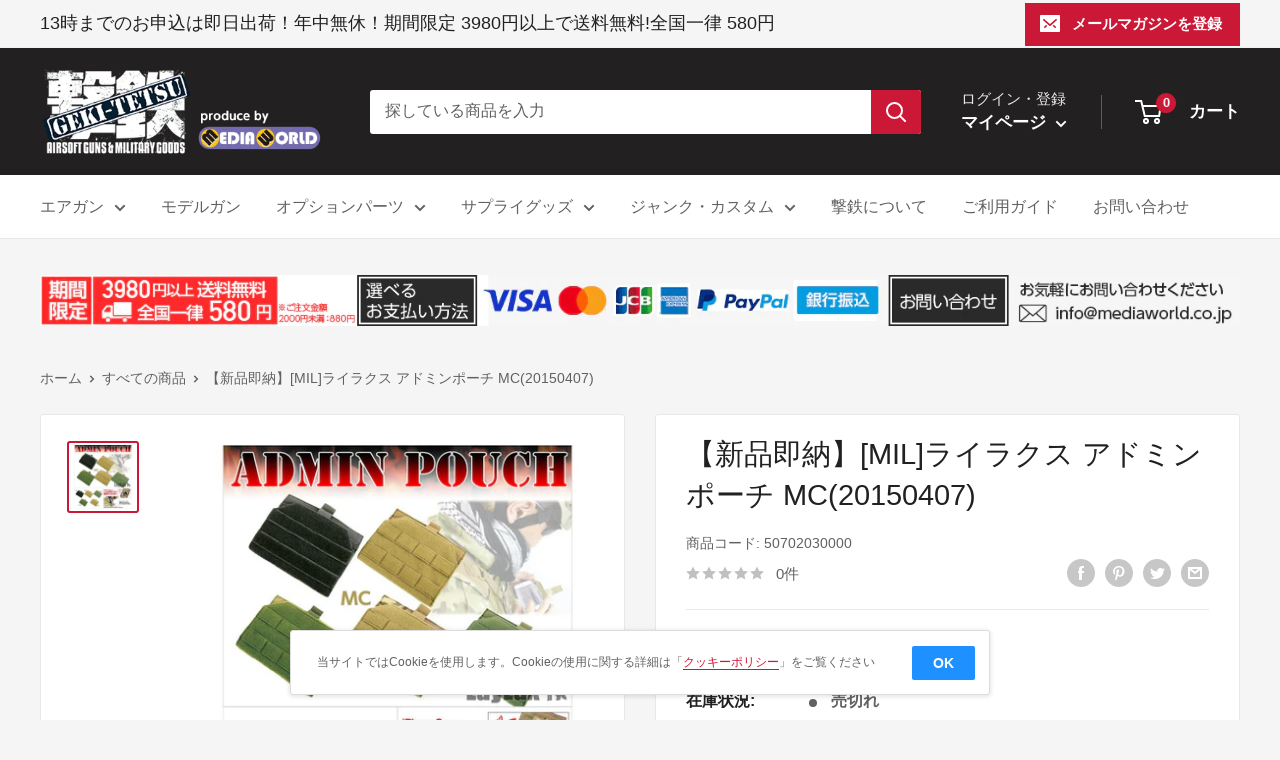

--- FILE ---
content_type: text/html; charset=utf-8
request_url: https://geki-tetsu.com/products/50702030000
body_size: 36599
content:
<!doctype html>

<html class="no-js" lang="ja">
  <head>
    <meta charset="utf-8">
    <meta name="viewport" content="width=device-width, initial-scale=1.0, height=device-height, minimum-scale=1.0, maximum-scale=1.0">
    <meta name="theme-color" content="#cb1836">
    <!-- Global site tag (gtag.js) - Google Analytics -->
<script async src="https://www.googletagmanager.com/gtag/js?id=G-V5SPK0RWXX"></script>
<script>
  window.dataLayer = window.dataLayer || [];
  function gtag(){dataLayer.push(arguments);}
  gtag('js', new Date());

  gtag('config', 'G-V5SPK0RWXX');
</script>
<title>【販売価格¥2,200】【新品即納】ライラクス アドミンポーチ MC
｜【エアガン・ミリタリーグッズ通販】撃鉄</title>

<meta name="description" content="ライラクス アドミンポーチ MCの通販は撃鉄 GEKI-TETSUにおまかせ下さい。おすすめのマガジンポーチ・バッグやエアーソフトガン・ミリタリーグッズ等をご予約商品及びお取り寄せ商品を除き即日出荷でお届けいたします。今なら期間限定3000円以上で送料無料。埼玉県草加市のお店同様に年中無休で営業中です。"><link rel="canonical" href="https://geki-tetsu.com/products/50702030000"><link rel="shortcut icon" href="//geki-tetsu.com/cdn/shop/files/favicon_96x96.png?v=1647507062" type="image/png"><link rel="preload" as="style" href="//geki-tetsu.com/cdn/shop/t/2/assets/theme.css?v=87157464008346114171647330425">
    <link rel="preload" as="script" href="//geki-tetsu.com/cdn/shop/t/2/assets/theme.js?v=132219002375670937941646801030">
    <link rel="preconnect" href="https://cdn.shopify.com">
    <link rel="preconnect" href="https://fonts.shopifycdn.com">
    <link rel="dns-prefetch" href="https://productreviews.shopifycdn.com">
    <link rel="dns-prefetch" href="https://ajax.googleapis.com">
    <link rel="dns-prefetch" href="https://maps.googleapis.com">
    <link rel="dns-prefetch" href="https://maps.gstatic.com">

    <meta property="og:type" content="product">
  <meta property="og:title" content="【新品即納】[MIL]ライラクス アドミンポーチ MC(20150407)"><meta property="og:image" content="http://geki-tetsu.com/cdn/shop/products/cg50702030.jpg?v=1646975511">
    <meta property="og:image:secure_url" content="https://geki-tetsu.com/cdn/shop/products/cg50702030.jpg?v=1646975511">
    <meta property="og:image:width" content="788">
    <meta property="og:image:height" content="788"><meta property="product:price:amount" content="2,200">
  <meta property="product:price:currency" content="JPY"><meta property="og:description" content="ライラクス アドミンポーチ MCの通販は撃鉄 GEKI-TETSUにおまかせ下さい。おすすめのマガジンポーチ・バッグやエアーソフトガン・ミリタリーグッズ等をご予約商品及びお取り寄せ商品を除き即日出荷でお届けいたします。今なら期間限定3000円以上で送料無料。埼玉県草加市のお店同様に年中無休で営業中です。"><meta property="og:url" content="https://geki-tetsu.com/products/50702030000">
<meta property="og:site_name" content="撃鉄"><meta name="twitter:card" content="summary"><meta name="twitter:title" content="【新品即納】[MIL]ライラクス アドミンポーチ MC(20150407)">
  <meta name="twitter:description" content="★必ずご確認ください★※発売日の異なる商品の同時注文は、一番発売日の遅い商品に合わせての発送となりますのでご注意ください。※ご予約、ご注文のキャンセルは原則不可となります、十分ご検討の上お申込み下さい。※メーカー都合により発売日の変更が頻繁にございます。※ご予約商品は入荷次第、安心梱包にて速やかに発送いたします。--------------------【基本情報】■タイトル:ライラクス アドミンポーチ MC■機種:エアーソフトガン・ミリタリーグッズ()■発売日:2015/04/07■メーカー品番:■JAN/EAN:4571443133984■メーカー名：ライラクス■サイズ：外寸サイズ/cm：タテ13xヨコ16.5【商品説明】●アドミンポーチがデザイン一新!!●モール・ベルクロ両対応で増設可能!!●iPhone6などスマホを収納したまま操作が出来る!!">
  <meta name="twitter:image" content="https://geki-tetsu.com/cdn/shop/products/cg50702030_600x600_crop_center.jpg?v=1646975511">
    <link rel="preload" href="//geki-tetsu.com/cdn/fonts/figtree/figtree_n5.3b6b7df38aa5986536945796e1f947445832047c.woff2" as="font" type="font/woff2" crossorigin><style>
  
  @font-face {
  font-family: Figtree;
  font-weight: 500;
  font-style: normal;
  font-display: swap;
  src: url("//geki-tetsu.com/cdn/fonts/figtree/figtree_n5.3b6b7df38aa5986536945796e1f947445832047c.woff2") format("woff2"),
       url("//geki-tetsu.com/cdn/fonts/figtree/figtree_n5.f26bf6dcae278b0ed902605f6605fa3338e81dab.woff") format("woff");
}

@font-face {
  font-family: Figtree;
  font-weight: 600;
  font-style: normal;
  font-display: swap;
  src: url("//geki-tetsu.com/cdn/fonts/figtree/figtree_n6.9d1ea52bb49a0a86cfd1b0383d00f83d3fcc14de.woff2") format("woff2"),
       url("//geki-tetsu.com/cdn/fonts/figtree/figtree_n6.f0fcdea525a0e47b2ae4ab645832a8e8a96d31d3.woff") format("woff");
}



  @font-face {
  font-family: Figtree;
  font-weight: 700;
  font-style: normal;
  font-display: swap;
  src: url("//geki-tetsu.com/cdn/fonts/figtree/figtree_n7.2fd9bfe01586148e644724096c9d75e8c7a90e55.woff2") format("woff2"),
       url("//geki-tetsu.com/cdn/fonts/figtree/figtree_n7.ea05de92d862f9594794ab281c4c3a67501ef5fc.woff") format("woff");
}

  @font-face {
  font-family: Figtree;
  font-weight: 500;
  font-style: italic;
  font-display: swap;
  src: url("//geki-tetsu.com/cdn/fonts/figtree/figtree_i5.969396f679a62854cf82dbf67acc5721e41351f0.woff2") format("woff2"),
       url("//geki-tetsu.com/cdn/fonts/figtree/figtree_i5.93bc1cad6c73ca9815f9777c49176dfc9d2890dd.woff") format("woff");
}

  @font-face {
  font-family: Figtree;
  font-weight: 700;
  font-style: italic;
  font-display: swap;
  src: url("//geki-tetsu.com/cdn/fonts/figtree/figtree_i7.06add7096a6f2ab742e09ec7e498115904eda1fe.woff2") format("woff2"),
       url("//geki-tetsu.com/cdn/fonts/figtree/figtree_i7.ee584b5fcaccdbb5518c0228158941f8df81b101.woff") format("woff");
}


  :root {
    --default-text-font-size : 15px;
    --base-text-font-size    : 16px;
    --heading-font-family    : "system_ui", -apple-system, 'Segoe UI', Roboto, 'Helvetica Neue', 'Noto Sans', 'Liberation Sans', Arial, sans-serif, 'Apple Color Emoji', 'Segoe UI Emoji', 'Segoe UI Symbol', 'Noto Color Emoji';
    --heading-font-weight    : 400;
    --heading-font-style     : normal;
    --text-font-family       : Figtree, sans-serif;
    --text-font-weight       : 500;
    --text-font-style        : normal;
    --text-font-bolder-weight: 600;
    --text-link-decoration   : underline;

    --text-color               : #616161;
    --text-color-rgb           : 97, 97, 97;
    --heading-color            : #222021;
    --border-color             : #e8e8e8;
    --border-color-rgb         : 232, 232, 232;
    --form-border-color        : #dbdbdb;
    --accent-color             : #cb1836;
    --accent-color-rgb         : 203, 24, 54;
    --link-color               : #cb1836;
    --link-color-hover         : #871024;
    --background               : #f5f5f5;
    --secondary-background     : #ffffff;
    --secondary-background-rgb : 255, 255, 255;
    --accent-background        : rgba(203, 24, 54, 0.08);

    --input-background: #ffffff;

    --error-color       : #cf0e0e;
    --error-background  : rgba(207, 14, 14, 0.07);
    --success-color     : #1c7b36;
    --success-background: rgba(28, 123, 54, 0.11);

    --primary-button-background      : #cb1836;
    --primary-button-background-rgb  : 203, 24, 54;
    --primary-button-text-color      : #ffffff;
    --secondary-button-background    : #222021;
    --secondary-button-background-rgb: 34, 32, 33;
    --secondary-button-text-color    : #ffffff;

    --header-background      : #222021;
    --header-text-color      : #ffffff;
    --header-light-text-color: #e8e8e8;
    --header-border-color    : rgba(232, 232, 232, 0.3);
    --header-accent-color    : #cb1836;

    --footer-background-color:    #222021;
    --footer-heading-text-color:  #ffffff;
    --footer-body-text-color:     #ffffff;
    --footer-body-text-color-rgb: 255, 255, 255;
    --footer-accent-color:        #cb1836;
    --footer-accent-color-rgb:    203, 24, 54;
    --footer-border:              none;
    
    --flickity-arrow-color: #b5b5b5;--product-on-sale-accent           : #cf0e0e;
    --product-on-sale-accent-rgb       : 207, 14, 14;
    --product-on-sale-color            : #ffffff;
    --product-in-stock-color           : #1c7b36;
    --product-low-stock-color          : #cf0e0e;
    --product-sold-out-color           : #8a9297;
    --product-custom-label-1-background: #3f6ab1;
    --product-custom-label-1-color     : #ffffff;
    --product-custom-label-2-background: #8a44ae;
    --product-custom-label-2-color     : #ffffff;
    --product-review-star-color        : #ffbd00;

    --mobile-container-gutter : 20px;
    --desktop-container-gutter: 40px;

    /* Shopify related variables */
    --payment-terms-background-color: #f5f5f5;
  }
</style>

<script>
  // IE11 does not have support for CSS variables, so we have to polyfill them
  if (!(((window || {}).CSS || {}).supports && window.CSS.supports('(--a: 0)'))) {
    const script = document.createElement('script');
    script.type = 'text/javascript';
    script.src = 'https://cdn.jsdelivr.net/npm/css-vars-ponyfill@2';
    script.onload = function() {
      cssVars({});
    };

    document.getElementsByTagName('head')[0].appendChild(script);
  }
</script>


    <script>window.performance && window.performance.mark && window.performance.mark('shopify.content_for_header.start');</script><meta id="shopify-digital-wallet" name="shopify-digital-wallet" content="/63223628013/digital_wallets/dialog">
<meta name="shopify-checkout-api-token" content="08ea75bb654b23d15251a0339bec7f85">
<meta id="in-context-paypal-metadata" data-shop-id="63223628013" data-venmo-supported="false" data-environment="production" data-locale="ja_JP" data-paypal-v4="true" data-currency="JPY">
<link rel="alternate" type="application/json+oembed" href="https://geki-tetsu.com/products/50702030000.oembed">
<script async="async" src="/checkouts/internal/preloads.js?locale=ja-JP"></script>
<script id="shopify-features" type="application/json">{"accessToken":"08ea75bb654b23d15251a0339bec7f85","betas":["rich-media-storefront-analytics"],"domain":"geki-tetsu.com","predictiveSearch":false,"shopId":63223628013,"locale":"ja"}</script>
<script>var Shopify = Shopify || {};
Shopify.shop = "geki-tetsu.myshopify.com";
Shopify.locale = "ja";
Shopify.currency = {"active":"JPY","rate":"1.0"};
Shopify.country = "JP";
Shopify.theme = {"name":"Warehouse","id":131349053677,"schema_name":"Warehouse","schema_version":"2.6.6","theme_store_id":871,"role":"main"};
Shopify.theme.handle = "null";
Shopify.theme.style = {"id":null,"handle":null};
Shopify.cdnHost = "geki-tetsu.com/cdn";
Shopify.routes = Shopify.routes || {};
Shopify.routes.root = "/";</script>
<script type="module">!function(o){(o.Shopify=o.Shopify||{}).modules=!0}(window);</script>
<script>!function(o){function n(){var o=[];function n(){o.push(Array.prototype.slice.apply(arguments))}return n.q=o,n}var t=o.Shopify=o.Shopify||{};t.loadFeatures=n(),t.autoloadFeatures=n()}(window);</script>
<script id="shop-js-analytics" type="application/json">{"pageType":"product"}</script>
<script defer="defer" async type="module" src="//geki-tetsu.com/cdn/shopifycloud/shop-js/modules/v2/client.init-shop-cart-sync_CRO8OuKI.ja.esm.js"></script>
<script defer="defer" async type="module" src="//geki-tetsu.com/cdn/shopifycloud/shop-js/modules/v2/chunk.common_A56sv42F.esm.js"></script>
<script type="module">
  await import("//geki-tetsu.com/cdn/shopifycloud/shop-js/modules/v2/client.init-shop-cart-sync_CRO8OuKI.ja.esm.js");
await import("//geki-tetsu.com/cdn/shopifycloud/shop-js/modules/v2/chunk.common_A56sv42F.esm.js");

  window.Shopify.SignInWithShop?.initShopCartSync?.({"fedCMEnabled":true,"windoidEnabled":true});

</script>
<script id="__st">var __st={"a":63223628013,"offset":32400,"reqid":"11611f81-539d-4110-96a4-e33274043447-1768520962","pageurl":"geki-tetsu.com\/products\/50702030000","u":"4f31a862b30d","p":"product","rtyp":"product","rid":7625065660653};</script>
<script>window.ShopifyPaypalV4VisibilityTracking = true;</script>
<script id="captcha-bootstrap">!function(){'use strict';const t='contact',e='account',n='new_comment',o=[[t,t],['blogs',n],['comments',n],[t,'customer']],c=[[e,'customer_login'],[e,'guest_login'],[e,'recover_customer_password'],[e,'create_customer']],r=t=>t.map((([t,e])=>`form[action*='/${t}']:not([data-nocaptcha='true']) input[name='form_type'][value='${e}']`)).join(','),a=t=>()=>t?[...document.querySelectorAll(t)].map((t=>t.form)):[];function s(){const t=[...o],e=r(t);return a(e)}const i='password',u='form_key',d=['recaptcha-v3-token','g-recaptcha-response','h-captcha-response',i],f=()=>{try{return window.sessionStorage}catch{return}},m='__shopify_v',_=t=>t.elements[u];function p(t,e,n=!1){try{const o=window.sessionStorage,c=JSON.parse(o.getItem(e)),{data:r}=function(t){const{data:e,action:n}=t;return t[m]||n?{data:e,action:n}:{data:t,action:n}}(c);for(const[e,n]of Object.entries(r))t.elements[e]&&(t.elements[e].value=n);n&&o.removeItem(e)}catch(o){console.error('form repopulation failed',{error:o})}}const l='form_type',E='cptcha';function T(t){t.dataset[E]=!0}const w=window,h=w.document,L='Shopify',v='ce_forms',y='captcha';let A=!1;((t,e)=>{const n=(g='f06e6c50-85a8-45c8-87d0-21a2b65856fe',I='https://cdn.shopify.com/shopifycloud/storefront-forms-hcaptcha/ce_storefront_forms_captcha_hcaptcha.v1.5.2.iife.js',D={infoText:'hCaptchaによる保護',privacyText:'プライバシー',termsText:'利用規約'},(t,e,n)=>{const o=w[L][v],c=o.bindForm;if(c)return c(t,g,e,D).then(n);var r;o.q.push([[t,g,e,D],n]),r=I,A||(h.body.append(Object.assign(h.createElement('script'),{id:'captcha-provider',async:!0,src:r})),A=!0)});var g,I,D;w[L]=w[L]||{},w[L][v]=w[L][v]||{},w[L][v].q=[],w[L][y]=w[L][y]||{},w[L][y].protect=function(t,e){n(t,void 0,e),T(t)},Object.freeze(w[L][y]),function(t,e,n,w,h,L){const[v,y,A,g]=function(t,e,n){const i=e?o:[],u=t?c:[],d=[...i,...u],f=r(d),m=r(i),_=r(d.filter((([t,e])=>n.includes(e))));return[a(f),a(m),a(_),s()]}(w,h,L),I=t=>{const e=t.target;return e instanceof HTMLFormElement?e:e&&e.form},D=t=>v().includes(t);t.addEventListener('submit',(t=>{const e=I(t);if(!e)return;const n=D(e)&&!e.dataset.hcaptchaBound&&!e.dataset.recaptchaBound,o=_(e),c=g().includes(e)&&(!o||!o.value);(n||c)&&t.preventDefault(),c&&!n&&(function(t){try{if(!f())return;!function(t){const e=f();if(!e)return;const n=_(t);if(!n)return;const o=n.value;o&&e.removeItem(o)}(t);const e=Array.from(Array(32),(()=>Math.random().toString(36)[2])).join('');!function(t,e){_(t)||t.append(Object.assign(document.createElement('input'),{type:'hidden',name:u})),t.elements[u].value=e}(t,e),function(t,e){const n=f();if(!n)return;const o=[...t.querySelectorAll(`input[type='${i}']`)].map((({name:t})=>t)),c=[...d,...o],r={};for(const[a,s]of new FormData(t).entries())c.includes(a)||(r[a]=s);n.setItem(e,JSON.stringify({[m]:1,action:t.action,data:r}))}(t,e)}catch(e){console.error('failed to persist form',e)}}(e),e.submit())}));const S=(t,e)=>{t&&!t.dataset[E]&&(n(t,e.some((e=>e===t))),T(t))};for(const o of['focusin','change'])t.addEventListener(o,(t=>{const e=I(t);D(e)&&S(e,y())}));const B=e.get('form_key'),M=e.get(l),P=B&&M;t.addEventListener('DOMContentLoaded',(()=>{const t=y();if(P)for(const e of t)e.elements[l].value===M&&p(e,B);[...new Set([...A(),...v().filter((t=>'true'===t.dataset.shopifyCaptcha))])].forEach((e=>S(e,t)))}))}(h,new URLSearchParams(w.location.search),n,t,e,['guest_login'])})(!0,!0)}();</script>
<script integrity="sha256-4kQ18oKyAcykRKYeNunJcIwy7WH5gtpwJnB7kiuLZ1E=" data-source-attribution="shopify.loadfeatures" defer="defer" src="//geki-tetsu.com/cdn/shopifycloud/storefront/assets/storefront/load_feature-a0a9edcb.js" crossorigin="anonymous"></script>
<script data-source-attribution="shopify.dynamic_checkout.dynamic.init">var Shopify=Shopify||{};Shopify.PaymentButton=Shopify.PaymentButton||{isStorefrontPortableWallets:!0,init:function(){window.Shopify.PaymentButton.init=function(){};var t=document.createElement("script");t.src="https://geki-tetsu.com/cdn/shopifycloud/portable-wallets/latest/portable-wallets.ja.js",t.type="module",document.head.appendChild(t)}};
</script>
<script data-source-attribution="shopify.dynamic_checkout.buyer_consent">
  function portableWalletsHideBuyerConsent(e){var t=document.getElementById("shopify-buyer-consent"),n=document.getElementById("shopify-subscription-policy-button");t&&n&&(t.classList.add("hidden"),t.setAttribute("aria-hidden","true"),n.removeEventListener("click",e))}function portableWalletsShowBuyerConsent(e){var t=document.getElementById("shopify-buyer-consent"),n=document.getElementById("shopify-subscription-policy-button");t&&n&&(t.classList.remove("hidden"),t.removeAttribute("aria-hidden"),n.addEventListener("click",e))}window.Shopify?.PaymentButton&&(window.Shopify.PaymentButton.hideBuyerConsent=portableWalletsHideBuyerConsent,window.Shopify.PaymentButton.showBuyerConsent=portableWalletsShowBuyerConsent);
</script>
<script>
  function portableWalletsCleanup(e){e&&e.src&&console.error("Failed to load portable wallets script "+e.src);var t=document.querySelectorAll("shopify-accelerated-checkout .shopify-payment-button__skeleton, shopify-accelerated-checkout-cart .wallet-cart-button__skeleton"),e=document.getElementById("shopify-buyer-consent");for(let e=0;e<t.length;e++)t[e].remove();e&&e.remove()}function portableWalletsNotLoadedAsModule(e){e instanceof ErrorEvent&&"string"==typeof e.message&&e.message.includes("import.meta")&&"string"==typeof e.filename&&e.filename.includes("portable-wallets")&&(window.removeEventListener("error",portableWalletsNotLoadedAsModule),window.Shopify.PaymentButton.failedToLoad=e,"loading"===document.readyState?document.addEventListener("DOMContentLoaded",window.Shopify.PaymentButton.init):window.Shopify.PaymentButton.init())}window.addEventListener("error",portableWalletsNotLoadedAsModule);
</script>

<script type="module" src="https://geki-tetsu.com/cdn/shopifycloud/portable-wallets/latest/portable-wallets.ja.js" onError="portableWalletsCleanup(this)" crossorigin="anonymous"></script>
<script nomodule>
  document.addEventListener("DOMContentLoaded", portableWalletsCleanup);
</script>

<link id="shopify-accelerated-checkout-styles" rel="stylesheet" media="screen" href="https://geki-tetsu.com/cdn/shopifycloud/portable-wallets/latest/accelerated-checkout-backwards-compat.css" crossorigin="anonymous">
<style id="shopify-accelerated-checkout-cart">
        #shopify-buyer-consent {
  margin-top: 1em;
  display: inline-block;
  width: 100%;
}

#shopify-buyer-consent.hidden {
  display: none;
}

#shopify-subscription-policy-button {
  background: none;
  border: none;
  padding: 0;
  text-decoration: underline;
  font-size: inherit;
  cursor: pointer;
}

#shopify-subscription-policy-button::before {
  box-shadow: none;
}

      </style>

<script>window.performance && window.performance.mark && window.performance.mark('shopify.content_for_header.end');</script>

    <link rel="stylesheet" href="//geki-tetsu.com/cdn/shop/t/2/assets/theme.css?v=87157464008346114171647330425">
    <link rel="stylesheet" href="//geki-tetsu.com/cdn/shop/t/2/assets/customize.css?v=22427140681257018781749632480">
    <link rel="stylesheet" href="//geki-tetsu.com/cdn/shop/t/2/assets/kaitori-world.css?v=120647542257524871321647328194">

    
  <script type="application/ld+json">
  {
    "@context": "http://schema.org",
    "@type": "Product",
    "offers": [{
          "@type": "Offer",
          "name": "Default Title",
          "availability":"https://schema.org/OutOfStock",
          "price": 2200.0,
          "priceCurrency": "JPY",
          "priceValidUntil": "2026-01-26","sku": "50702030000","url": "/products/50702030000?variant=42533617697005"
        }
],
      "gtin13": "4571443133984",
      "productId": "4571443133984",
    "brand": {
      "name": "撃鉄"
    },
    "name": "【新品即納】[MIL]ライラクス アドミンポーチ MC(20150407)",
    "description": "★必ずご確認ください★※発売日の異なる商品の同時注文は、一番発売日の遅い商品に合わせての発送となりますのでご注意ください。※ご予約、ご注文のキャンセルは原則不可となります、十分ご検討の上お申込み下さい。※メーカー都合により発売日の変更が頻繁にございます。※ご予約商品は入荷次第、安心梱包にて速やかに発送いたします。--------------------【基本情報】■タイトル:ライラクス アドミンポーチ MC■機種:エアーソフトガン・ミリタリーグッズ()■発売日:2015\/04\/07■メーカー品番:■JAN\/EAN:4571443133984■メーカー名：ライラクス■サイズ：外寸サイズ\/cm：タテ13xヨコ16.5【商品説明】●アドミンポーチがデザイン一新!!●モール・ベルクロ両対応で増設可能!!●iPhone6などスマホを収納したまま操作が出来る!!",
    "category": "模型・ホビー:エアーソフトガン・ミリタリーグッズ",
    "url": "/products/50702030000",
    "sku": "50702030000",
    "image": {
      "@type": "ImageObject",
      "url": "https://geki-tetsu.com/cdn/shop/products/cg50702030_1024x.jpg?v=1646975511",
      "image": "https://geki-tetsu.com/cdn/shop/products/cg50702030_1024x.jpg?v=1646975511",
      "name": "【新品即納】[MIL]ライラクス アドミンポーチ MC(20150407)",
      "width": "1024",
      "height": "1024"
    }
  }
  </script>



  <script type="application/ld+json">
  {
    "@context": "http://schema.org",
    "@type": "BreadcrumbList",
  "itemListElement": [{
      "@type": "ListItem",
      "position": 1,
      "name": "ホーム",
      "item": "https://geki-tetsu.com"
    },{
          "@type": "ListItem",
          "position": 2,
          "name": "【新品即納】[MIL]ライラクス アドミンポーチ MC(20150407)",
          "item": "https://geki-tetsu.com/products/50702030000"
        }]
  }
  </script>


    <script>
      // This allows to expose several variables to the global scope, to be used in scripts
      window.theme = {
        pageType: "product",
        cartCount: 0,
        moneyFormat: "¥{{amount_no_decimals}}",
        moneyWithCurrencyFormat: "¥{{amount_no_decimals}} ",
        currencyCodeEnabled: false,
        showDiscount: false,
        discountMode: "saving",
        searchMode: "product,article",
        searchUnavailableProducts: "show",
        cartType: "drawer"
      };

      window.routes = {
        rootUrl: "\/",
        rootUrlWithoutSlash: '',
        cartUrl: "\/cart",
        cartAddUrl: "\/cart\/add",
        cartChangeUrl: "\/cart\/change",
        searchUrl: "\/search",
        productRecommendationsUrl: "\/recommendations\/products"
      };

      window.languages = {
        productRegularPrice: "通常価格",
        productSalePrice: "販売価格",
        collectionOnSaleLabel: "{{savings}}セーブ",
        productFormUnavailable: "利用できません",
        productFormAddToCart: "カートに追加",
        productFormSoldOut: "売切れ",
        productAdded: "カートに追加されました",
        productAddedShort: "追加されました",
        shippingEstimatorNoResults: "住所への配送が見つかりませんでした。",
        shippingEstimatorOneResult: "住所には1つの配送料金があります：",
        shippingEstimatorMultipleResults: "住所には{{count}}の送料があります：",
        shippingEstimatorErrors: "いくつかのエラーがあります："
      };

      window.lazySizesConfig = {
        loadHidden: false,
        hFac: 0.8,
        expFactor: 3,
        customMedia: {
          '--phone': '(max-width: 640px)',
          '--tablet': '(min-width: 641px) and (max-width: 1023px)',
          '--lap': '(min-width: 1024px)'
        }
      };

      document.documentElement.className = document.documentElement.className.replace('no-js', 'js');
    </script><script src="//geki-tetsu.com/cdn/shop/t/2/assets/theme.js?v=132219002375670937941646801030" defer></script>
    <script src="//geki-tetsu.com/cdn/shop/t/2/assets/custom.js?v=102476495355921946141646801028" defer></script><script>
        (function () {
          window.onpageshow = function() {
            // We force re-freshing the cart content onpageshow, as most browsers will serve a cache copy when hitting the
            // back button, which cause staled data
            document.documentElement.dispatchEvent(new CustomEvent('cart:refresh', {
              bubbles: true,
              detail: {scrollToTop: false}
            }));
          };
        })();
      </script><!-- BEGIN app block: shopify://apps/also-bought/blocks/app-embed-block/b94b27b4-738d-4d92-9e60-43c22d1da3f2 --><script>
    window.codeblackbelt = window.codeblackbelt || {};
    window.codeblackbelt.shop = window.codeblackbelt.shop || 'geki-tetsu.myshopify.com';
    
        window.codeblackbelt.productId = 7625065660653;</script><script src="//cdn.codeblackbelt.com/widgets/also-bought/main.min.js?version=2026011608+0900" async></script>
<!-- END app block --><link href="https://monorail-edge.shopifysvc.com" rel="dns-prefetch">
<script>(function(){if ("sendBeacon" in navigator && "performance" in window) {try {var session_token_from_headers = performance.getEntriesByType('navigation')[0].serverTiming.find(x => x.name == '_s').description;} catch {var session_token_from_headers = undefined;}var session_cookie_matches = document.cookie.match(/_shopify_s=([^;]*)/);var session_token_from_cookie = session_cookie_matches && session_cookie_matches.length === 2 ? session_cookie_matches[1] : "";var session_token = session_token_from_headers || session_token_from_cookie || "";function handle_abandonment_event(e) {var entries = performance.getEntries().filter(function(entry) {return /monorail-edge.shopifysvc.com/.test(entry.name);});if (!window.abandonment_tracked && entries.length === 0) {window.abandonment_tracked = true;var currentMs = Date.now();var navigation_start = performance.timing.navigationStart;var payload = {shop_id: 63223628013,url: window.location.href,navigation_start,duration: currentMs - navigation_start,session_token,page_type: "product"};window.navigator.sendBeacon("https://monorail-edge.shopifysvc.com/v1/produce", JSON.stringify({schema_id: "online_store_buyer_site_abandonment/1.1",payload: payload,metadata: {event_created_at_ms: currentMs,event_sent_at_ms: currentMs}}));}}window.addEventListener('pagehide', handle_abandonment_event);}}());</script>
<script id="web-pixels-manager-setup">(function e(e,d,r,n,o){if(void 0===o&&(o={}),!Boolean(null===(a=null===(i=window.Shopify)||void 0===i?void 0:i.analytics)||void 0===a?void 0:a.replayQueue)){var i,a;window.Shopify=window.Shopify||{};var t=window.Shopify;t.analytics=t.analytics||{};var s=t.analytics;s.replayQueue=[],s.publish=function(e,d,r){return s.replayQueue.push([e,d,r]),!0};try{self.performance.mark("wpm:start")}catch(e){}var l=function(){var e={modern:/Edge?\/(1{2}[4-9]|1[2-9]\d|[2-9]\d{2}|\d{4,})\.\d+(\.\d+|)|Firefox\/(1{2}[4-9]|1[2-9]\d|[2-9]\d{2}|\d{4,})\.\d+(\.\d+|)|Chrom(ium|e)\/(9{2}|\d{3,})\.\d+(\.\d+|)|(Maci|X1{2}).+ Version\/(15\.\d+|(1[6-9]|[2-9]\d|\d{3,})\.\d+)([,.]\d+|)( \(\w+\)|)( Mobile\/\w+|) Safari\/|Chrome.+OPR\/(9{2}|\d{3,})\.\d+\.\d+|(CPU[ +]OS|iPhone[ +]OS|CPU[ +]iPhone|CPU IPhone OS|CPU iPad OS)[ +]+(15[._]\d+|(1[6-9]|[2-9]\d|\d{3,})[._]\d+)([._]\d+|)|Android:?[ /-](13[3-9]|1[4-9]\d|[2-9]\d{2}|\d{4,})(\.\d+|)(\.\d+|)|Android.+Firefox\/(13[5-9]|1[4-9]\d|[2-9]\d{2}|\d{4,})\.\d+(\.\d+|)|Android.+Chrom(ium|e)\/(13[3-9]|1[4-9]\d|[2-9]\d{2}|\d{4,})\.\d+(\.\d+|)|SamsungBrowser\/([2-9]\d|\d{3,})\.\d+/,legacy:/Edge?\/(1[6-9]|[2-9]\d|\d{3,})\.\d+(\.\d+|)|Firefox\/(5[4-9]|[6-9]\d|\d{3,})\.\d+(\.\d+|)|Chrom(ium|e)\/(5[1-9]|[6-9]\d|\d{3,})\.\d+(\.\d+|)([\d.]+$|.*Safari\/(?![\d.]+ Edge\/[\d.]+$))|(Maci|X1{2}).+ Version\/(10\.\d+|(1[1-9]|[2-9]\d|\d{3,})\.\d+)([,.]\d+|)( \(\w+\)|)( Mobile\/\w+|) Safari\/|Chrome.+OPR\/(3[89]|[4-9]\d|\d{3,})\.\d+\.\d+|(CPU[ +]OS|iPhone[ +]OS|CPU[ +]iPhone|CPU IPhone OS|CPU iPad OS)[ +]+(10[._]\d+|(1[1-9]|[2-9]\d|\d{3,})[._]\d+)([._]\d+|)|Android:?[ /-](13[3-9]|1[4-9]\d|[2-9]\d{2}|\d{4,})(\.\d+|)(\.\d+|)|Mobile Safari.+OPR\/([89]\d|\d{3,})\.\d+\.\d+|Android.+Firefox\/(13[5-9]|1[4-9]\d|[2-9]\d{2}|\d{4,})\.\d+(\.\d+|)|Android.+Chrom(ium|e)\/(13[3-9]|1[4-9]\d|[2-9]\d{2}|\d{4,})\.\d+(\.\d+|)|Android.+(UC? ?Browser|UCWEB|U3)[ /]?(15\.([5-9]|\d{2,})|(1[6-9]|[2-9]\d|\d{3,})\.\d+)\.\d+|SamsungBrowser\/(5\.\d+|([6-9]|\d{2,})\.\d+)|Android.+MQ{2}Browser\/(14(\.(9|\d{2,})|)|(1[5-9]|[2-9]\d|\d{3,})(\.\d+|))(\.\d+|)|K[Aa][Ii]OS\/(3\.\d+|([4-9]|\d{2,})\.\d+)(\.\d+|)/},d=e.modern,r=e.legacy,n=navigator.userAgent;return n.match(d)?"modern":n.match(r)?"legacy":"unknown"}(),u="modern"===l?"modern":"legacy",c=(null!=n?n:{modern:"",legacy:""})[u],f=function(e){return[e.baseUrl,"/wpm","/b",e.hashVersion,"modern"===e.buildTarget?"m":"l",".js"].join("")}({baseUrl:d,hashVersion:r,buildTarget:u}),m=function(e){var d=e.version,r=e.bundleTarget,n=e.surface,o=e.pageUrl,i=e.monorailEndpoint;return{emit:function(e){var a=e.status,t=e.errorMsg,s=(new Date).getTime(),l=JSON.stringify({metadata:{event_sent_at_ms:s},events:[{schema_id:"web_pixels_manager_load/3.1",payload:{version:d,bundle_target:r,page_url:o,status:a,surface:n,error_msg:t},metadata:{event_created_at_ms:s}}]});if(!i)return console&&console.warn&&console.warn("[Web Pixels Manager] No Monorail endpoint provided, skipping logging."),!1;try{return self.navigator.sendBeacon.bind(self.navigator)(i,l)}catch(e){}var u=new XMLHttpRequest;try{return u.open("POST",i,!0),u.setRequestHeader("Content-Type","text/plain"),u.send(l),!0}catch(e){return console&&console.warn&&console.warn("[Web Pixels Manager] Got an unhandled error while logging to Monorail."),!1}}}}({version:r,bundleTarget:l,surface:e.surface,pageUrl:self.location.href,monorailEndpoint:e.monorailEndpoint});try{o.browserTarget=l,function(e){var d=e.src,r=e.async,n=void 0===r||r,o=e.onload,i=e.onerror,a=e.sri,t=e.scriptDataAttributes,s=void 0===t?{}:t,l=document.createElement("script"),u=document.querySelector("head"),c=document.querySelector("body");if(l.async=n,l.src=d,a&&(l.integrity=a,l.crossOrigin="anonymous"),s)for(var f in s)if(Object.prototype.hasOwnProperty.call(s,f))try{l.dataset[f]=s[f]}catch(e){}if(o&&l.addEventListener("load",o),i&&l.addEventListener("error",i),u)u.appendChild(l);else{if(!c)throw new Error("Did not find a head or body element to append the script");c.appendChild(l)}}({src:f,async:!0,onload:function(){if(!function(){var e,d;return Boolean(null===(d=null===(e=window.Shopify)||void 0===e?void 0:e.analytics)||void 0===d?void 0:d.initialized)}()){var d=window.webPixelsManager.init(e)||void 0;if(d){var r=window.Shopify.analytics;r.replayQueue.forEach((function(e){var r=e[0],n=e[1],o=e[2];d.publishCustomEvent(r,n,o)})),r.replayQueue=[],r.publish=d.publishCustomEvent,r.visitor=d.visitor,r.initialized=!0}}},onerror:function(){return m.emit({status:"failed",errorMsg:"".concat(f," has failed to load")})},sri:function(e){var d=/^sha384-[A-Za-z0-9+/=]+$/;return"string"==typeof e&&d.test(e)}(c)?c:"",scriptDataAttributes:o}),m.emit({status:"loading"})}catch(e){m.emit({status:"failed",errorMsg:(null==e?void 0:e.message)||"Unknown error"})}}})({shopId: 63223628013,storefrontBaseUrl: "https://geki-tetsu.com",extensionsBaseUrl: "https://extensions.shopifycdn.com/cdn/shopifycloud/web-pixels-manager",monorailEndpoint: "https://monorail-edge.shopifysvc.com/unstable/produce_batch",surface: "storefront-renderer",enabledBetaFlags: ["2dca8a86"],webPixelsConfigList: [{"id":"85852397","eventPayloadVersion":"v1","runtimeContext":"LAX","scriptVersion":"1","type":"CUSTOM","privacyPurposes":["ANALYTICS"],"name":"Google Analytics tag (migrated)"},{"id":"shopify-app-pixel","configuration":"{}","eventPayloadVersion":"v1","runtimeContext":"STRICT","scriptVersion":"0450","apiClientId":"shopify-pixel","type":"APP","privacyPurposes":["ANALYTICS","MARKETING"]},{"id":"shopify-custom-pixel","eventPayloadVersion":"v1","runtimeContext":"LAX","scriptVersion":"0450","apiClientId":"shopify-pixel","type":"CUSTOM","privacyPurposes":["ANALYTICS","MARKETING"]}],isMerchantRequest: false,initData: {"shop":{"name":"撃鉄","paymentSettings":{"currencyCode":"JPY"},"myshopifyDomain":"geki-tetsu.myshopify.com","countryCode":"JP","storefrontUrl":"https:\/\/geki-tetsu.com"},"customer":null,"cart":null,"checkout":null,"productVariants":[{"price":{"amount":2200.0,"currencyCode":"JPY"},"product":{"title":"【新品即納】[MIL]ライラクス アドミンポーチ MC(20150407)","vendor":"撃鉄","id":"7625065660653","untranslatedTitle":"【新品即納】[MIL]ライラクス アドミンポーチ MC(20150407)","url":"\/products\/50702030000","type":"模型・ホビー:エアーソフトガン・ミリタリーグッズ"},"id":"42533617697005","image":{"src":"\/\/geki-tetsu.com\/cdn\/shop\/products\/cg50702030.jpg?v=1646975511"},"sku":"50702030000","title":"Default Title","untranslatedTitle":"Default Title"}],"purchasingCompany":null},},"https://geki-tetsu.com/cdn","fcfee988w5aeb613cpc8e4bc33m6693e112",{"modern":"","legacy":""},{"shopId":"63223628013","storefrontBaseUrl":"https:\/\/geki-tetsu.com","extensionBaseUrl":"https:\/\/extensions.shopifycdn.com\/cdn\/shopifycloud\/web-pixels-manager","surface":"storefront-renderer","enabledBetaFlags":"[\"2dca8a86\"]","isMerchantRequest":"false","hashVersion":"fcfee988w5aeb613cpc8e4bc33m6693e112","publish":"custom","events":"[[\"page_viewed\",{}],[\"product_viewed\",{\"productVariant\":{\"price\":{\"amount\":2200.0,\"currencyCode\":\"JPY\"},\"product\":{\"title\":\"【新品即納】[MIL]ライラクス アドミンポーチ MC(20150407)\",\"vendor\":\"撃鉄\",\"id\":\"7625065660653\",\"untranslatedTitle\":\"【新品即納】[MIL]ライラクス アドミンポーチ MC(20150407)\",\"url\":\"\/products\/50702030000\",\"type\":\"模型・ホビー:エアーソフトガン・ミリタリーグッズ\"},\"id\":\"42533617697005\",\"image\":{\"src\":\"\/\/geki-tetsu.com\/cdn\/shop\/products\/cg50702030.jpg?v=1646975511\"},\"sku\":\"50702030000\",\"title\":\"Default Title\",\"untranslatedTitle\":\"Default Title\"}}]]"});</script><script>
  window.ShopifyAnalytics = window.ShopifyAnalytics || {};
  window.ShopifyAnalytics.meta = window.ShopifyAnalytics.meta || {};
  window.ShopifyAnalytics.meta.currency = 'JPY';
  var meta = {"product":{"id":7625065660653,"gid":"gid:\/\/shopify\/Product\/7625065660653","vendor":"撃鉄","type":"模型・ホビー:エアーソフトガン・ミリタリーグッズ","handle":"50702030000","variants":[{"id":42533617697005,"price":220000,"name":"【新品即納】[MIL]ライラクス アドミンポーチ MC(20150407)","public_title":null,"sku":"50702030000"}],"remote":false},"page":{"pageType":"product","resourceType":"product","resourceId":7625065660653,"requestId":"11611f81-539d-4110-96a4-e33274043447-1768520962"}};
  for (var attr in meta) {
    window.ShopifyAnalytics.meta[attr] = meta[attr];
  }
</script>
<script class="analytics">
  (function () {
    var customDocumentWrite = function(content) {
      var jquery = null;

      if (window.jQuery) {
        jquery = window.jQuery;
      } else if (window.Checkout && window.Checkout.$) {
        jquery = window.Checkout.$;
      }

      if (jquery) {
        jquery('body').append(content);
      }
    };

    var hasLoggedConversion = function(token) {
      if (token) {
        return document.cookie.indexOf('loggedConversion=' + token) !== -1;
      }
      return false;
    }

    var setCookieIfConversion = function(token) {
      if (token) {
        var twoMonthsFromNow = new Date(Date.now());
        twoMonthsFromNow.setMonth(twoMonthsFromNow.getMonth() + 2);

        document.cookie = 'loggedConversion=' + token + '; expires=' + twoMonthsFromNow;
      }
    }

    var trekkie = window.ShopifyAnalytics.lib = window.trekkie = window.trekkie || [];
    if (trekkie.integrations) {
      return;
    }
    trekkie.methods = [
      'identify',
      'page',
      'ready',
      'track',
      'trackForm',
      'trackLink'
    ];
    trekkie.factory = function(method) {
      return function() {
        var args = Array.prototype.slice.call(arguments);
        args.unshift(method);
        trekkie.push(args);
        return trekkie;
      };
    };
    for (var i = 0; i < trekkie.methods.length; i++) {
      var key = trekkie.methods[i];
      trekkie[key] = trekkie.factory(key);
    }
    trekkie.load = function(config) {
      trekkie.config = config || {};
      trekkie.config.initialDocumentCookie = document.cookie;
      var first = document.getElementsByTagName('script')[0];
      var script = document.createElement('script');
      script.type = 'text/javascript';
      script.onerror = function(e) {
        var scriptFallback = document.createElement('script');
        scriptFallback.type = 'text/javascript';
        scriptFallback.onerror = function(error) {
                var Monorail = {
      produce: function produce(monorailDomain, schemaId, payload) {
        var currentMs = new Date().getTime();
        var event = {
          schema_id: schemaId,
          payload: payload,
          metadata: {
            event_created_at_ms: currentMs,
            event_sent_at_ms: currentMs
          }
        };
        return Monorail.sendRequest("https://" + monorailDomain + "/v1/produce", JSON.stringify(event));
      },
      sendRequest: function sendRequest(endpointUrl, payload) {
        // Try the sendBeacon API
        if (window && window.navigator && typeof window.navigator.sendBeacon === 'function' && typeof window.Blob === 'function' && !Monorail.isIos12()) {
          var blobData = new window.Blob([payload], {
            type: 'text/plain'
          });

          if (window.navigator.sendBeacon(endpointUrl, blobData)) {
            return true;
          } // sendBeacon was not successful

        } // XHR beacon

        var xhr = new XMLHttpRequest();

        try {
          xhr.open('POST', endpointUrl);
          xhr.setRequestHeader('Content-Type', 'text/plain');
          xhr.send(payload);
        } catch (e) {
          console.log(e);
        }

        return false;
      },
      isIos12: function isIos12() {
        return window.navigator.userAgent.lastIndexOf('iPhone; CPU iPhone OS 12_') !== -1 || window.navigator.userAgent.lastIndexOf('iPad; CPU OS 12_') !== -1;
      }
    };
    Monorail.produce('monorail-edge.shopifysvc.com',
      'trekkie_storefront_load_errors/1.1',
      {shop_id: 63223628013,
      theme_id: 131349053677,
      app_name: "storefront",
      context_url: window.location.href,
      source_url: "//geki-tetsu.com/cdn/s/trekkie.storefront.cd680fe47e6c39ca5d5df5f0a32d569bc48c0f27.min.js"});

        };
        scriptFallback.async = true;
        scriptFallback.src = '//geki-tetsu.com/cdn/s/trekkie.storefront.cd680fe47e6c39ca5d5df5f0a32d569bc48c0f27.min.js';
        first.parentNode.insertBefore(scriptFallback, first);
      };
      script.async = true;
      script.src = '//geki-tetsu.com/cdn/s/trekkie.storefront.cd680fe47e6c39ca5d5df5f0a32d569bc48c0f27.min.js';
      first.parentNode.insertBefore(script, first);
    };
    trekkie.load(
      {"Trekkie":{"appName":"storefront","development":false,"defaultAttributes":{"shopId":63223628013,"isMerchantRequest":null,"themeId":131349053677,"themeCityHash":"14073034911959437662","contentLanguage":"ja","currency":"JPY","eventMetadataId":"4ebf481b-e50f-4418-8d26-79721f2b8c77"},"isServerSideCookieWritingEnabled":true,"monorailRegion":"shop_domain","enabledBetaFlags":["65f19447"]},"Session Attribution":{},"S2S":{"facebookCapiEnabled":false,"source":"trekkie-storefront-renderer","apiClientId":580111}}
    );

    var loaded = false;
    trekkie.ready(function() {
      if (loaded) return;
      loaded = true;

      window.ShopifyAnalytics.lib = window.trekkie;

      var originalDocumentWrite = document.write;
      document.write = customDocumentWrite;
      try { window.ShopifyAnalytics.merchantGoogleAnalytics.call(this); } catch(error) {};
      document.write = originalDocumentWrite;

      window.ShopifyAnalytics.lib.page(null,{"pageType":"product","resourceType":"product","resourceId":7625065660653,"requestId":"11611f81-539d-4110-96a4-e33274043447-1768520962","shopifyEmitted":true});

      var match = window.location.pathname.match(/checkouts\/(.+)\/(thank_you|post_purchase)/)
      var token = match? match[1]: undefined;
      if (!hasLoggedConversion(token)) {
        setCookieIfConversion(token);
        window.ShopifyAnalytics.lib.track("Viewed Product",{"currency":"JPY","variantId":42533617697005,"productId":7625065660653,"productGid":"gid:\/\/shopify\/Product\/7625065660653","name":"【新品即納】[MIL]ライラクス アドミンポーチ MC(20150407)","price":"2200","sku":"50702030000","brand":"撃鉄","variant":null,"category":"模型・ホビー:エアーソフトガン・ミリタリーグッズ","nonInteraction":true,"remote":false},undefined,undefined,{"shopifyEmitted":true});
      window.ShopifyAnalytics.lib.track("monorail:\/\/trekkie_storefront_viewed_product\/1.1",{"currency":"JPY","variantId":42533617697005,"productId":7625065660653,"productGid":"gid:\/\/shopify\/Product\/7625065660653","name":"【新品即納】[MIL]ライラクス アドミンポーチ MC(20150407)","price":"2200","sku":"50702030000","brand":"撃鉄","variant":null,"category":"模型・ホビー:エアーソフトガン・ミリタリーグッズ","nonInteraction":true,"remote":false,"referer":"https:\/\/geki-tetsu.com\/products\/50702030000"});
      }
    });


        var eventsListenerScript = document.createElement('script');
        eventsListenerScript.async = true;
        eventsListenerScript.src = "//geki-tetsu.com/cdn/shopifycloud/storefront/assets/shop_events_listener-3da45d37.js";
        document.getElementsByTagName('head')[0].appendChild(eventsListenerScript);

})();</script>
  <script>
  if (!window.ga || (window.ga && typeof window.ga !== 'function')) {
    window.ga = function ga() {
      (window.ga.q = window.ga.q || []).push(arguments);
      if (window.Shopify && window.Shopify.analytics && typeof window.Shopify.analytics.publish === 'function') {
        window.Shopify.analytics.publish("ga_stub_called", {}, {sendTo: "google_osp_migration"});
      }
      console.error("Shopify's Google Analytics stub called with:", Array.from(arguments), "\nSee https://help.shopify.com/manual/promoting-marketing/pixels/pixel-migration#google for more information.");
    };
    if (window.Shopify && window.Shopify.analytics && typeof window.Shopify.analytics.publish === 'function') {
      window.Shopify.analytics.publish("ga_stub_initialized", {}, {sendTo: "google_osp_migration"});
    }
  }
</script>
<script
  defer
  src="https://geki-tetsu.com/cdn/shopifycloud/perf-kit/shopify-perf-kit-3.0.3.min.js"
  data-application="storefront-renderer"
  data-shop-id="63223628013"
  data-render-region="gcp-us-central1"
  data-page-type="product"
  data-theme-instance-id="131349053677"
  data-theme-name="Warehouse"
  data-theme-version="2.6.6"
  data-monorail-region="shop_domain"
  data-resource-timing-sampling-rate="10"
  data-shs="true"
  data-shs-beacon="true"
  data-shs-export-with-fetch="true"
  data-shs-logs-sample-rate="1"
  data-shs-beacon-endpoint="https://geki-tetsu.com/api/collect"
></script>
</head>

  <body class="warehouse--v1 features--animate-zoom template-product " data-instant-intensity="viewport"><svg class="visually-hidden">
      <linearGradient id="rating-star-gradient-half">
        <stop offset="50%" stop-color="var(--product-review-star-color)" />
        <stop offset="50%" stop-color="rgba(var(--text-color-rgb), .4)" stop-opacity="0.4" />
      </linearGradient>
    </svg>

    <a href="#main" class="visually-hidden skip-to-content">コンテンツにスキップする</a>
    <span class="loading-bar"></span>

    <div id="shopify-section-announcement-bar" class="shopify-section"><section data-section-id="announcement-bar" data-section-type="announcement-bar" data-section-settings='{
    "showNewsletter": true
  }'><div id="announcement-bar-newsletter" class="announcement-bar__newsletter hidden-phone" aria-hidden="true">
        <div class="container">
          <div class="announcement-bar__close-container">
            <button class="announcement-bar__close" data-action="toggle-newsletter">
              <span class="visually-hidden">閉じる</span><svg focusable="false" class="icon icon--close " viewBox="0 0 19 19" role="presentation">
      <path d="M9.1923882 8.39339828l7.7781745-7.7781746 1.4142136 1.41421357-7.7781746 7.77817459 7.7781746 7.77817456L16.9705627 19l-7.7781745-7.7781746L1.41421356 19 0 17.5857864l7.7781746-7.77817456L0 2.02943725 1.41421356.61522369 9.1923882 8.39339828z" fill="currentColor" fill-rule="evenodd"></path>
    </svg></button>
          </div>
        </div>

        <div class="container container--extra-narrow">
          <div class="announcement-bar__newsletter-inner"><p class="heading h1">メールマガジンを登録</p><div class="rte">
                <p>最新情報やお得なクーポンをゲットする！メールマガジンの登録</p>
              </div><div class="newsletter"><form method="post" action="/contact#newsletter-announcement-bar" id="newsletter-announcement-bar" accept-charset="UTF-8" class="form newsletter__form"><input type="hidden" name="form_type" value="customer" /><input type="hidden" name="utf8" value="✓" /><input type="hidden" name="contact[tags]" value="newsletter">
                  <input type="hidden" name="contact[context]" value="announcement-bar">

                  <div class="form__input-row">
                    <div class="form__input-wrapper form__input-wrapper--labelled">
                      <input type="email" id="announcement[contact][email]" name="contact[email]" class="form__field form__field--text" autofocus required>
                      <label for="announcement[contact][email]" class="form__floating-label">メールアドレス</label>
                    </div>

                    <button type="submit" class="form__submit button button--primary">申し込む</button>
                  </div></form></div>
          </div>
        </div>
      </div><div class="announcement-bar">
      <div class="container">
        <div class="announcement-bar__inner"><p class="announcement-bar__content announcement-bar__content--left fw-normal fz-18">13時までのお申込は即日出荷！年中無休！期間限定 3980円以上で送料無料!全国一律 580円</p><!-- <p class="twitter_icon1"><a href="https://twitter.com/gun_kaitori"><img class="twitter_icon" src="https://cdn.shopify.com/s/files/1/0593/1823/9392/files/Twitter_social_icons_-_rounded_square_-_blue.png?v=1675744132" alt="撃鉄のtwitter"></a></p> --><button type="button" class="announcement-bar__button hidden-phone" data-action="toggle-newsletter" aria-expanded="false" aria-controls="announcement-bar-newsletter"><svg focusable="false" class="icon icon--newsletter " viewBox="0 0 20 17" role="presentation">
      <path d="M19.1666667 0H.83333333C.37333333 0 0 .37995 0 .85v15.3c0 .47005.37333333.85.83333333.85H19.1666667c.46 0 .8333333-.37995.8333333-.85V.85c0-.47005-.3733333-.85-.8333333-.85zM7.20975004 10.8719018L5.3023283 12.7794369c-.14877889.1487878-.34409888.2235631-.53941886.2235631-.19531999 0-.39063998-.0747753-.53941887-.2235631-.29832076-.2983385-.29832076-.7805633 0-1.0789018L6.1309123 9.793l1.07883774 1.0789018zm8.56950946 1.9075351c-.1487789.1487878-.3440989.2235631-.5394189.2235631-.19532 0-.39064-.0747753-.5394189-.2235631L12.793 10.8719018 13.8718377 9.793l1.9074218 1.9075351c.2983207.2983385.2983207.7805633 0 1.0789018zm.9639048-7.45186267l-6.1248086 5.44429317c-.1706197.1516625-.3946127.2278826-.6186057.2278826-.223993 0-.447986-.0762201-.61860567-.2278826l-6.1248086-5.44429317c-.34211431-.30410267-.34211431-.79564457 0-1.09974723.34211431-.30410267.89509703-.30410267 1.23721134 0L9.99975 9.1222466l5.5062029-4.8944196c.3421143-.30410267.8950971-.30410267 1.2372114 0 .3421143.30410266.3421143.79564456 0 1.09974723z" fill="currentColor"></path>
    </svg>メールマガジンを登録</button></div>
      </div>
    </div>
  </section>

  <style>
    .announcement-bar {
      background: #f5f5f5;
      color: #222021;
    }
  </style>

  <script>document.documentElement.style.setProperty('--announcement-bar-button-width', document.querySelector('.announcement-bar__button').clientWidth + 'px');document.documentElement.style.setProperty('--announcement-bar-height', document.getElementById('shopify-section-announcement-bar').clientHeight + 'px');
  </script></div>
<div id="shopify-section-popups" class="shopify-section"><div data-section-id="popups" data-section-type="popups"></div>

</div>
<div id="shopify-section-header" class="shopify-section shopify-section__header"><section data-section-id="header" data-section-type="header" data-section-settings='{
  "navigationLayout": "inline",
  "desktopOpenTrigger": "hover",
  "useStickyHeader": false
}'>
  <header class="header header--inline header--search-expanded" role="banner">
    <div class="container">
      <div class="header__inner"><nav class="header__mobile-nav hidden-lap-and-up">
            <button class="header__mobile-nav-toggle icon-state touch-area" data-action="toggle-menu" aria-expanded="false" aria-haspopup="true" aria-controls="mobile-menu" aria-label="メニューをオープン">
              <span class="icon-state__primary"><svg focusable="false" class="icon icon--hamburger-mobile " viewBox="0 0 20 16" role="presentation">
      <path d="M0 14h20v2H0v-2zM0 0h20v2H0V0zm0 7h20v2H0V7z" fill="currentColor" fill-rule="evenodd"></path>
    </svg></span>
              <span class="icon-state__secondary"><svg focusable="false" class="icon icon--close " viewBox="0 0 19 19" role="presentation">
      <path d="M9.1923882 8.39339828l7.7781745-7.7781746 1.4142136 1.41421357-7.7781746 7.77817459 7.7781746 7.77817456L16.9705627 19l-7.7781745-7.7781746L1.41421356 19 0 17.5857864l7.7781746-7.77817456L0 2.02943725 1.41421356.61522369 9.1923882 8.39339828z" fill="currentColor" fill-rule="evenodd"></path>
    </svg></span>
            </button><div id="mobile-menu" class="mobile-menu" aria-hidden="true"><svg focusable="false" class="icon icon--nav-triangle-borderless " viewBox="0 0 20 9" role="presentation">
      <path d="M.47108938 9c.2694725-.26871321.57077721-.56867841.90388257-.89986354C3.12384116 6.36134886 5.74788116 3.76338565 9.2467995.30653888c.4145057-.4095171 1.0844277-.40860098 1.4977971.00205122L19.4935156 9H.47108938z" fill="#ffffff"></path>
    </svg><div class="mobile-menu__inner">
    <div class="mobile-menu__panel">
      <div class="mobile-menu__section">
        <ul class="mobile-menu__nav" data-type="menu" role="list"><li class="mobile-menu__nav-item"><button class="mobile-menu__nav-link" data-type="menuitem" aria-haspopup="true" aria-expanded="false" aria-controls="mobile-panel-0" data-action="open-panel">エアガン<svg focusable="false" class="icon icon--arrow-right " viewBox="0 0 8 12" role="presentation">
      <path stroke="currentColor" stroke-width="2" d="M2 2l4 4-4 4" fill="none" stroke-linecap="square"></path>
    </svg></button></li><li class="mobile-menu__nav-item"><a href="/collections/%E3%83%A2%E3%83%87%E3%83%AB%E3%82%AC%E3%83%B3-%E3%82%A8%E3%82%A2%E3%82%AC%E3%83%B3-%E3%83%9F%E3%83%AA%E3%82%BF%E3%83%AA%E3%83%BC%E3%82%B0%E3%83%83%E3%82%BA" class="mobile-menu__nav-link" data-type="menuitem">モデルガン</a></li><li class="mobile-menu__nav-item"><button class="mobile-menu__nav-link" data-type="menuitem" aria-haspopup="true" aria-expanded="false" aria-controls="mobile-panel-2" data-action="open-panel">オプションパーツ<svg focusable="false" class="icon icon--arrow-right " viewBox="0 0 8 12" role="presentation">
      <path stroke="currentColor" stroke-width="2" d="M2 2l4 4-4 4" fill="none" stroke-linecap="square"></path>
    </svg></button></li><li class="mobile-menu__nav-item"><button class="mobile-menu__nav-link" data-type="menuitem" aria-haspopup="true" aria-expanded="false" aria-controls="mobile-panel-3" data-action="open-panel">サプライグッズ<svg focusable="false" class="icon icon--arrow-right " viewBox="0 0 8 12" role="presentation">
      <path stroke="currentColor" stroke-width="2" d="M2 2l4 4-4 4" fill="none" stroke-linecap="square"></path>
    </svg></button></li><li class="mobile-menu__nav-item"><button class="mobile-menu__nav-link" data-type="menuitem" aria-haspopup="true" aria-expanded="false" aria-controls="mobile-panel-4" data-action="open-panel">ジャンク・カスタム<svg focusable="false" class="icon icon--arrow-right " viewBox="0 0 8 12" role="presentation">
      <path stroke="currentColor" stroke-width="2" d="M2 2l4 4-4 4" fill="none" stroke-linecap="square"></path>
    </svg></button></li><li class="mobile-menu__nav-item"><a href="https://geki-tetsu.com/pages/about?ose=false" class="mobile-menu__nav-link" data-type="menuitem">撃鉄について</a></li><li class="mobile-menu__nav-item"><a href="https://geki-tetsu.com/pages/guide?ose=false" class="mobile-menu__nav-link" data-type="menuitem">ご利用ガイド</a></li><li class="mobile-menu__nav-item"><a href="https://geki-tetsu.com/pages/contact?ose=false" class="mobile-menu__nav-link" data-type="menuitem">お問い合わせ</a></li></ul>
      </div><div class="mobile-menu__section mobile-menu__section--loose">
          <p class="mobile-menu__section-title heading h5">カスタマーサポート</p><div class="mobile-menu__help-wrapper"><svg focusable="false" class="icon icon--bi-email " viewBox="0 0 22 22" role="presentation">
      <g fill="none" fill-rule="evenodd">
        <path stroke="#cb1836" d="M.916667 10.08333367l3.66666667-2.65833334v4.65849997zm20.1666667 0L17.416667 7.42500033v4.65849997z"></path>
        <path stroke="#222021" stroke-width="2" d="M4.58333367 7.42500033L.916667 10.08333367V21.0833337h20.1666667V10.08333367L17.416667 7.42500033"></path>
        <path stroke="#222021" stroke-width="2" d="M4.58333367 12.1000003V.916667H17.416667v11.1833333m-16.5-2.01666663L21.0833337 21.0833337m0-11.00000003L11.0000003 15.5833337"></path>
        <path d="M8.25000033 5.50000033h5.49999997M8.25000033 9.166667h5.49999997" stroke="#cb1836" stroke-width="2" stroke-linecap="square"></path>
      </g>
    </svg><a href="mailto:info@mediaworld.co.jp">info@mediaworld.co.jp</a>
            </div></div><div class="mobile-menu__section mobile-menu__section--loose">
          <p class="mobile-menu__section-title heading h5">フォローする</p><ul class="social-media__item-list social-media__item-list--stack list--unstyled" role="list">
    <li class="social-media__item social-media__item--facebook">
      <a href="https://ja-jp.facebook.com/gekitetsusoka/" target="_blank" rel="noopener" aria-label="Facebookでフォロー"><svg focusable="false" class="icon icon--facebook " viewBox="0 0 30 30">
      <path d="M15 30C6.71572875 30 0 23.2842712 0 15 0 6.71572875 6.71572875 0 15 0c8.2842712 0 15 6.71572875 15 15 0 8.2842712-6.7157288 15-15 15zm3.2142857-17.1429611h-2.1428678v-2.1425646c0-.5852979.8203285-1.07160109 1.0714928-1.07160109h1.071375v-2.1428925h-2.1428678c-2.3564786 0-3.2142536 1.98610393-3.2142536 3.21449359v2.1425646h-1.0714822l.0032143 2.1528011 1.0682679-.0099086v7.499969h3.2142536v-7.499969h2.1428678v-2.1428925z" fill="currentColor" fill-rule="evenodd"></path>
    </svg>Facebook</a>
    </li>

    
<li class="social-media__item social-media__item--twitter">
      <a href="https://twitter.com/sokasouls" target="_blank" rel="noopener" aria-label="Twitterでフォロー"><svg focusable="false" class="icon icon--twitter " role="presentation" viewBox="0 0 30 30">
      <path d="M15 30C6.71572875 30 0 23.2842712 0 15 0 6.71572875 6.71572875 0 15 0c8.2842712 0 15 6.71572875 15 15 0 8.2842712-6.7157288 15-15 15zm3.4314771-20.35648929c-.134011.01468929-.2681239.02905715-.4022367.043425-.2602865.05139643-.5083383.11526429-.7319208.20275715-.9352275.36657324-1.5727317 1.05116784-1.86618 2.00016964-.1167278.3774214-.1643635 1.0083696-.0160821 1.3982464-.5276368-.0006268-1.0383364-.0756643-1.4800457-.1737-1.7415129-.3873214-2.8258768-.9100285-4.02996109-1.7609946-.35342035-.2497018-.70016357-.5329286-.981255-.8477679-.09067071-.1012178-.23357785-.1903178-.29762142-.3113357-.00537429-.0025553-.01072822-.0047893-.0161025-.0073446-.13989429.2340643-.27121822.4879125-.35394965.7752857-.32626393 1.1332446.18958607 2.0844643.73998215 2.7026518.16682678.187441.43731214.3036696.60328392.4783178h.01608215c-.12466715.041834-.34181679-.0159589-.45040179-.0360803-.25715143-.0482143-.476235-.0919607-.69177643-.1740215-.11255464-.0482142-.22521107-.09675-.3378675-.1449642-.00525214 1.251691.69448393 2.0653071 1.55247643 2.5503267.27968679.158384.67097143.3713625 1.07780893.391484-.2176789.1657285-1.14873321.0897268-1.47198429.0581143.40392643.9397285 1.02481929 1.5652607 2.09147249 1.9056375.2750861.0874928.6108975.1650857.981255.1593482-.1965482.2107446-.6162514.3825321-.8928439.528766-.57057.3017572-1.2328489.4971697-1.97873466.6450108-.2991075.0590785-.61700464.0469446-.94113107.0941946-.35834678.0520554-.73320321-.02745-1.0537875-.0364018.09657429.053325.19312822.1063286.28958036.1596536.2939775.1615821.60135.3033482.93309.4345875.59738036.2359768 1.23392786.4144661 1.93859037.5725286 1.4209286.3186642 3.4251707.175291 4.6653278-.1740215 3.4539354-.9723053 5.6357529-3.2426035 6.459179-6.586425.1416246-.5754053.162226-1.2283875.1527803-1.9126768.1716718-.1232517.3432215-.2465035.5148729-.3697553.4251996-.3074947.8236703-.7363286 1.118055-1.1591036v-.00765c-.5604729.1583679-1.1506672.4499036-1.8661597.4566054v-.0070232c.1397925-.0495.250515-.1545429.3619908-.2321358.5021089-.3493285.8288003-.8100964 1.0697678-1.39826246-.1366982.06769286-.2734778.13506429-.4101761.20275716-.4218407.1938214-1.1381067.4719375-1.689256.5144143-.6491893-.5345357-1.3289754-.95506074-2.6061215-.93461789z" fill="currentColor" fill-rule="evenodd"></path>
    </svg>Twitter</a>
    </li>

    

  </ul></div></div><div id="mobile-panel-0" class="mobile-menu__panel is-nested">
          <div class="mobile-menu__section is-sticky">
            <button class="mobile-menu__back-button" data-action="close-panel"><svg focusable="false" class="icon icon--arrow-left " viewBox="0 0 8 12" role="presentation">
      <path stroke="currentColor" stroke-width="2" d="M6 10L2 6l4-4" fill="none" stroke-linecap="square"></path>
    </svg> 戻る</button>
          </div>

          <div class="mobile-menu__section"><div class="mobile-menu__nav-list"><div class="mobile-menu__nav-list-item"><button class="mobile-menu__nav-list-toggle text--strong" aria-controls="mobile-list-0" aria-expanded="false" data-action="toggle-collapsible" data-close-siblings="false">電動ガン<svg focusable="false" class="icon icon--arrow-bottom " viewBox="0 0 12 8" role="presentation">
      <path stroke="currentColor" stroke-width="2" d="M10 2L6 6 2 2" fill="none" stroke-linecap="square"></path>
    </svg>
                      </button>

                      <div id="mobile-list-0" class="mobile-menu__nav-collapsible">
                        <div class="mobile-menu__nav-collapsible-content">
                          <ul class="mobile-menu__nav" data-type="menu" role="list"><li class="mobile-menu__nav-item">
                                <a href="/collections/electric-nextgeneration" class="mobile-menu__nav-link" data-type="menuitem">次世代電動ガン</a>
                              </li><li class="mobile-menu__nav-item">
                                <a href="/collections/electric-shotgun" class="mobile-menu__nav-link" data-type="menuitem">電動ショットガン</a>
                              </li><li class="mobile-menu__nav-item">
                                <a href="/collections/electric-standard" class="mobile-menu__nav-link" data-type="menuitem">電動ガン　スタンダードタイプ</a>
                              </li><li class="mobile-menu__nav-item">
                                <a href="/collections/electric-highcycle" class="mobile-menu__nav-link" data-type="menuitem">電動ガン　ハイサイクルカスタム</a>
                              </li><li class="mobile-menu__nav-item">
                                <a href="/collections/electric-compact" class="mobile-menu__nav-link" data-type="menuitem">電動コンパクトマシンガン</a>
                              </li><li class="mobile-menu__nav-item">
                                <a href="/collections/electric-handgun" class="mobile-menu__nav-link" data-type="menuitem">電動ガンハンドガンタイプ</a>
                              </li><li class="mobile-menu__nav-item">
                                <a href="/collections/electric-lightpro" class="mobile-menu__nav-link" data-type="menuitem">電動ガンLIGHT　PRO</a>
                              </li><li class="mobile-menu__nav-item">
                                <a href="/collections/electric-boys" class="mobile-menu__nav-link" data-type="menuitem">電動ガンBOYs</a>
                              </li><li class="mobile-menu__nav-item">
                                <a href="/collections/electric-blowback" class="mobile-menu__nav-link" data-type="menuitem">電動ブローバック</a>
                              </li><li class="mobile-menu__nav-item">
                                <a href="/collections/electric-blowbackauto" class="mobile-menu__nav-link" data-type="menuitem">電動ブローバックフルオート</a>
                              </li><li class="mobile-menu__nav-item">
                                <a href="/collections/electric-mini" class="mobile-menu__nav-link" data-type="menuitem">ミニ電動ガン</a>
                              </li></ul>
                        </div>
                      </div></div><div class="mobile-menu__nav-list-item"><button class="mobile-menu__nav-list-toggle text--strong" aria-controls="mobile-list-1" aria-expanded="false" data-action="toggle-collapsible" data-close-siblings="false">ガスガン<svg focusable="false" class="icon icon--arrow-bottom " viewBox="0 0 12 8" role="presentation">
      <path stroke="currentColor" stroke-width="2" d="M10 2L6 6 2 2" fill="none" stroke-linecap="square"></path>
    </svg>
                      </button>

                      <div id="mobile-list-1" class="mobile-menu__nav-collapsible">
                        <div class="mobile-menu__nav-collapsible-content">
                          <ul class="mobile-menu__nav" data-type="menu" role="list"><li class="mobile-menu__nav-item">
                                <a href="/collections/gas-gasshot-grenade" class="mobile-menu__nav-link" data-type="menuitem">ガスショットガン&ガスグレネードランチャー</a>
                              </li><li class="mobile-menu__nav-item">
                                <a href="/collections/gas-machinegun" class="mobile-menu__nav-link" data-type="menuitem">ガスブローバックマシンガン</a>
                              </li><li class="mobile-menu__nav-item">
                                <a href="/collections/gas-blowback" class="mobile-menu__nav-link" data-type="menuitem">ガスブローバック</a>
                              </li><li class="mobile-menu__nav-item">
                                <a href="/collections/gas-blowbackauto" class="mobile-menu__nav-link" data-type="menuitem">ガスブローバック・フルオート</a>
                              </li><li class="mobile-menu__nav-item">
                                <a href="/collections/gas-blowbackr" class="mobile-menu__nav-link" data-type="menuitem">ガスブローバック・Rシリーズ</a>
                              </li><li class="mobile-menu__nav-item">
                                <a href="/collections/gas-slide" class="mobile-menu__nav-link" data-type="menuitem">固定スライドガスガン</a>
                              </li><li class="mobile-menu__nav-item">
                                <a href="/collections/gas-revolver" class="mobile-menu__nav-link" data-type="menuitem">ガスリボルバー</a>
                              </li></ul>
                        </div>
                      </div></div><div class="mobile-menu__nav-list-item"><button class="mobile-menu__nav-list-toggle text--strong" aria-controls="mobile-list-2" aria-expanded="false" data-action="toggle-collapsible" data-close-siblings="false">エアコッキングガン<svg focusable="false" class="icon icon--arrow-bottom " viewBox="0 0 12 8" role="presentation">
      <path stroke="currentColor" stroke-width="2" d="M10 2L6 6 2 2" fill="none" stroke-linecap="square"></path>
    </svg>
                      </button>

                      <div id="mobile-list-2" class="mobile-menu__nav-collapsible">
                        <div class="mobile-menu__nav-collapsible-content">
                          <ul class="mobile-menu__nav" data-type="menu" role="list"><li class="mobile-menu__nav-item">
                                <a href="/collections/aircocking-boltaction" class="mobile-menu__nav-link" data-type="menuitem">ボルトアクションエアーライフル</a>
                              </li><li class="mobile-menu__nav-item">
                                <a href="/collections/aircocking-shotgun" class="mobile-menu__nav-link" data-type="menuitem">エアーショットガン</a>
                              </li><li class="mobile-menu__nav-item">
                                <a href="/collections/aircocking-rifle-18" class="mobile-menu__nav-link" data-type="menuitem">エアーライフル(18歳用モデル)</a>
                              </li><li class="mobile-menu__nav-item">
                                <a href="/collections/aircocking-smg-18" class="mobile-menu__nav-link" data-type="menuitem">エアーサブマシンガン(18歳用モデル)</a>
                              </li><li class="mobile-menu__nav-item">
                                <a href="/collections/aircocking-handgun18" class="mobile-menu__nav-link" data-type="menuitem">エアーハンドガン(18歳用モデル)</a>
                              </li><li class="mobile-menu__nav-item">
                                <a href="/collections/aircocking-rifle-10" class="mobile-menu__nav-link" data-type="menuitem">エアーライフル(10歳用モデル)</a>
                              </li><li class="mobile-menu__nav-item">
                                <a href="/collections/aircocking-smg-10" class="mobile-menu__nav-link" data-type="menuitem">エアーサブマシンガン(10歳用モデル)</a>
                              </li><li class="mobile-menu__nav-item">
                                <a href="/collections/aircocking-handgun10" class="mobile-menu__nav-link" data-type="menuitem">エアーハンドガン(10歳用モデル)</a>
                              </li><li class="mobile-menu__nav-item">
                                <a href="/collections/aircocking-revolver" class="mobile-menu__nav-link" data-type="menuitem">BBエアーリボルバー</a>
                              </li><li class="mobile-menu__nav-item">
                                <a href="/collections/aircocking-gindanrf" class="mobile-menu__nav-link" data-type="menuitem">ニュー銀ダンエアガンRF</a>
                              </li></ul>
                        </div>
                      </div></div></div>

                  <div class="mobile-menu__promo-item">
                    <a href="#" class="mobile-menu__promo">
                      <div class="mobile-menu__image-wrapper">
                        <div class="aspect-ratio" style="padding-bottom: 66.66666666666667%">
                          <img class="lazyload image--fade-in" data-src="//geki-tetsu.com/cdn/shop/files/maker01_550x.jpg?v=1647583733" alt="">
                        </div>
                      </div>

                      <span class="mobile-menu__image-heading heading">初めてのエアガンにもオススメ！</span>
                      <p class="mobile-menu__image-text">国内老舗メーカー東京マルイ製品はこちらから</p>
                    </a>
                  </div></div>
        </div><div id="mobile-panel-2" class="mobile-menu__panel is-nested">
          <div class="mobile-menu__section is-sticky">
            <button class="mobile-menu__back-button" data-action="close-panel"><svg focusable="false" class="icon icon--arrow-left " viewBox="0 0 8 12" role="presentation">
      <path stroke="currentColor" stroke-width="2" d="M6 10L2 6l4-4" fill="none" stroke-linecap="square"></path>
    </svg> 戻る</button>
          </div>

          <div class="mobile-menu__section"><ul class="mobile-menu__nav" data-type="menu" role="list">
                <li class="mobile-menu__nav-item">
                  <a href="/" class="mobile-menu__nav-link text--strong">オプションパーツ</a>
                </li><li class="mobile-menu__nav-item"><a href="/collections/option-magazine" class="mobile-menu__nav-link" data-type="menuitem">スペアマガジン</a></li><li class="mobile-menu__nav-item"><a href="/collections/option-muzzle" class="mobile-menu__nav-link" data-type="menuitem">マズルアクセサリー</a></li><li class="mobile-menu__nav-item"><a href="/collections/option-sight" class="mobile-menu__nav-link" data-type="menuitem">光学サイト</a></li><li class="mobile-menu__nav-item"><a href="/collections/option-mount" class="mobile-menu__nav-link" data-type="menuitem">マウントパーツ</a></li><li class="mobile-menu__nav-item"><a href="/collections/option-other" class="mobile-menu__nav-link" data-type="menuitem">その他オプション</a></li></ul></div>
        </div><div id="mobile-panel-3" class="mobile-menu__panel is-nested">
          <div class="mobile-menu__section is-sticky">
            <button class="mobile-menu__back-button" data-action="close-panel"><svg focusable="false" class="icon icon--arrow-left " viewBox="0 0 8 12" role="presentation">
      <path stroke="currentColor" stroke-width="2" d="M6 10L2 6l4-4" fill="none" stroke-linecap="square"></path>
    </svg> 戻る</button>
          </div>

          <div class="mobile-menu__section"><ul class="mobile-menu__nav" data-type="menu" role="list">
                <li class="mobile-menu__nav-item">
                  <a href="/" class="mobile-menu__nav-link text--strong">サプライグッズ</a>
                </li><li class="mobile-menu__nav-item"><a href="/collections/supply-power" class="mobile-menu__nav-link" data-type="menuitem">パワーソース</a></li><li class="mobile-menu__nav-item"><a href="/collections/supply-bb" class="mobile-menu__nav-link" data-type="menuitem">BB弾</a></li><li class="mobile-menu__nav-item"><a href="/collections/supply-goggles" class="mobile-menu__nav-link" data-type="menuitem">ゴーグル</a></li><li class="mobile-menu__nav-item"><a href="/collections/supply-other" class="mobile-menu__nav-link" data-type="menuitem">その他サプライ</a></li></ul></div>
        </div><div id="mobile-panel-4" class="mobile-menu__panel is-nested">
          <div class="mobile-menu__section is-sticky">
            <button class="mobile-menu__back-button" data-action="close-panel"><svg focusable="false" class="icon icon--arrow-left " viewBox="0 0 8 12" role="presentation">
      <path stroke="currentColor" stroke-width="2" d="M6 10L2 6l4-4" fill="none" stroke-linecap="square"></path>
    </svg> 戻る</button>
          </div>

          <div class="mobile-menu__section"><ul class="mobile-menu__nav" data-type="menu" role="list">
                <li class="mobile-menu__nav-item">
                  <a href="/" class="mobile-menu__nav-link text--strong">ジャンク・カスタム</a>
                </li><li class="mobile-menu__nav-item"><a href="https://geki-tetsu.com/search?type=product&options%5Bprefix%5D=last&options%5Bunavailable_products%5D=show&q=%E3%82%B8%E3%83%A3%E3%83%B3%E3%82%AF%E5%93%81" class="mobile-menu__nav-link" data-type="menuitem">ジャンク品</a></li><li class="mobile-menu__nav-item"><a href="https://geki-tetsu.com/search?type=product&options%5Bprefix%5D=last&options%5Bunavailable_products%5D=show&q=%E3%82%AB%E3%82%B9%E3%82%BF%E3%83%A0%E5%93%81" class="mobile-menu__nav-link" data-type="menuitem">カスタム品</a></li></ul></div>
        </div></div>
</div></nav><div class="header__logo"><a href="/" class="header__logo-link"><span class="visually-hidden">撃鉄</span>
              <img class="header__logo-image"
                   style="max-width: 290px"
                   width="400"
                   height="120"
                   src="//geki-tetsu.com/cdn/shop/files/gt_logo02_290x@2x.png?v=1647327728"
                   alt="【エアガン･ミリタリー販売】撃鉄"></a></div><div class="header__search-bar-wrapper is-visible">
          <form action="/search" method="get" role="search" class="search-bar"><div class="search-bar__top-wrapper">
              <div class="search-bar__top">
                <input type="hidden" name="type" value="product">
                <input type="hidden" name="options[prefix]" value="last">
                <input type="hidden" name="options[unavailable_products]" value="show">

                <div class="search-bar__input-wrapper">
                  <input class="search-bar__input" type="text" name="q" autocomplete="off" autocorrect="off" aria-label="探している商品を入力" placeholder="探している商品を入力">
                  <button type="button" class="search-bar__input-clear hidden-lap-and-up" data-action="clear-input">
                    <span class="visually-hidden">消去</span>
                    <svg focusable="false" class="icon icon--close " viewBox="0 0 19 19" role="presentation">
      <path d="M9.1923882 8.39339828l7.7781745-7.7781746 1.4142136 1.41421357-7.7781746 7.77817459 7.7781746 7.77817456L16.9705627 19l-7.7781745-7.7781746L1.41421356 19 0 17.5857864l7.7781746-7.77817456L0 2.02943725 1.41421356.61522369 9.1923882 8.39339828z" fill="currentColor" fill-rule="evenodd"></path>
    </svg>
                  </button>
                </div><button type="submit" class="search-bar__submit" aria-label="検索"><svg focusable="false" class="icon icon--search " viewBox="0 0 21 21" role="presentation">
      <g stroke-width="2" stroke="currentColor" fill="none" fill-rule="evenodd">
        <path d="M19 19l-5-5" stroke-linecap="square"></path>
        <circle cx="8.5" cy="8.5" r="7.5"></circle>
      </g>
    </svg><svg focusable="false" class="icon icon--search-loader " viewBox="0 0 64 64" role="presentation">
      <path opacity=".4" d="M23.8589104 1.05290547C40.92335108-3.43614731 58.45816642 6.79494359 62.94709453 23.8589104c4.48905278 17.06444068-5.74156424 34.59913135-22.80600493 39.08818413S5.54195825 57.2055303 1.05290547 40.1410896C-3.43602265 23.0771228 6.7944697 5.54195825 23.8589104 1.05290547zM38.6146353 57.1445143c13.8647142-3.64731754 22.17719655-17.89443541 18.529879-31.75914961-3.64743965-13.86517841-17.8944354-22.17719655-31.7591496-18.529879S3.20804604 24.7494569 6.8554857 38.6146353c3.64731753 13.8647142 17.8944354 22.17719655 31.7591496 18.529879z"></path>
      <path d="M1.05290547 40.1410896l5.80258022-1.5264543c3.64731754 13.8647142 17.89443541 22.17719655 31.75914961 18.529879l1.5264543 5.80258023C23.07664892 67.43614731 5.54195825 57.2055303 1.05290547 40.1410896z"></path>
    </svg></button>
              </div>

              <button type="button" class="search-bar__close-button hidden-tablet-and-up" data-action="unfix-search">
                <span class="search-bar__close-text">閉じる</span>
              </button>
            </div>

            <div class="search-bar__inner">
              <div class="search-bar__results" aria-hidden="true">
                <div class="skeleton-container"><div class="search-bar__result-item search-bar__result-item--skeleton">
                      <div class="search-bar__image-container">
                        <div class="aspect-ratio aspect-ratio--square">
                          <div class="skeleton-image"></div>
                        </div>
                      </div>

                      <div class="search-bar__item-info">
                        <div class="skeleton-paragraph">
                          <div class="skeleton-text"></div>
                          <div class="skeleton-text"></div>
                        </div>
                      </div>
                    </div><div class="search-bar__result-item search-bar__result-item--skeleton">
                      <div class="search-bar__image-container">
                        <div class="aspect-ratio aspect-ratio--square">
                          <div class="skeleton-image"></div>
                        </div>
                      </div>

                      <div class="search-bar__item-info">
                        <div class="skeleton-paragraph">
                          <div class="skeleton-text"></div>
                          <div class="skeleton-text"></div>
                        </div>
                      </div>
                    </div><div class="search-bar__result-item search-bar__result-item--skeleton">
                      <div class="search-bar__image-container">
                        <div class="aspect-ratio aspect-ratio--square">
                          <div class="skeleton-image"></div>
                        </div>
                      </div>

                      <div class="search-bar__item-info">
                        <div class="skeleton-paragraph">
                          <div class="skeleton-text"></div>
                          <div class="skeleton-text"></div>
                        </div>
                      </div>
                    </div></div>

                <div class="search-bar__results-inner"></div>
              </div></div>
          </form>
        </div><div class="header__action-list"><div class="header__action-item header__action-item--account"><span class="header__action-item-title hidden-pocket hidden-lap">ログイン・登録</span><div class="header__action-item-content">
                <a href="/account/login" class="header__action-item-link header__account-icon icon-state hidden-desk" aria-label="マイページ" aria-controls="account-popover" aria-expanded="false" data-action="toggle-popover" >
                  <span class="icon-state__primary"><svg focusable="false" class="icon icon--account " viewBox="0 0 20 22" role="presentation">
      <path d="M10 13c2.82 0 5.33.64 6.98 1.2A3 3 0 0 1 19 17.02V21H1v-3.97a3 3 0 0 1 2.03-2.84A22.35 22.35 0 0 1 10 13zm0 0c-2.76 0-5-3.24-5-6V6a5 5 0 0 1 10 0v1c0 2.76-2.24 6-5 6z" stroke="currentColor" stroke-width="2" fill="none"></path>
    </svg></span>
                  <span class="icon-state__secondary"><svg focusable="false" class="icon icon--close " viewBox="0 0 19 19" role="presentation">
      <path d="M9.1923882 8.39339828l7.7781745-7.7781746 1.4142136 1.41421357-7.7781746 7.77817459 7.7781746 7.77817456L16.9705627 19l-7.7781745-7.7781746L1.41421356 19 0 17.5857864l7.7781746-7.77817456L0 2.02943725 1.41421356.61522369 9.1923882 8.39339828z" fill="currentColor" fill-rule="evenodd"></path>
    </svg></span>
                </a>

                <a href="/account/login" class="header__action-item-link hidden-pocket hidden-lap" aria-controls="account-popover" aria-expanded="false" data-action="toggle-popover">
                  マイページ <svg focusable="false" class="icon icon--arrow-bottom " viewBox="0 0 12 8" role="presentation">
      <path stroke="currentColor" stroke-width="2" d="M10 2L6 6 2 2" fill="none" stroke-linecap="square"></path>
    </svg>
                </a>

                <div id="account-popover" class="popover popover--large popover--unlogged" aria-hidden="true"><svg focusable="false" class="icon icon--nav-triangle-borderless " viewBox="0 0 20 9" role="presentation">
      <path d="M.47108938 9c.2694725-.26871321.57077721-.56867841.90388257-.89986354C3.12384116 6.36134886 5.74788116 3.76338565 9.2467995.30653888c.4145057-.4095171 1.0844277-.40860098 1.4977971.00205122L19.4935156 9H.47108938z" fill="#ffffff"></path>
    </svg><div class="popover__panel-list"><div id="header-login-panel" class="popover__panel popover__panel--default is-selected">
                        <div class="popover__inner justify-nomal"><form method="post" action="/account/login" id="header_customer_login" accept-charset="UTF-8" data-login-with-shop-sign-in="true" name="login" class="form"><input type="hidden" name="form_type" value="customer_login" /><input type="hidden" name="utf8" value="✓" /><header class="popover__header">
                              <h2 class="popover__title heading">アカウントにログイン</h2>
                              <p class="popover__legend">メールとパスワードを入力してください：</p>
                            </header>

                            <div class="form__input-wrapper form__input-wrapper--labelled">
                              <input type="email" id="login-customer[email]" class="form__field form__field--text" autocomplete="email" name="customer[email]" required="required">
                              <label for="login-customer[email]" class="form__floating-label">メール</label>
                            </div>

                            <div class="form__input-wrapper form__input-wrapper--labelled">
                              <input type="password" id="login-customer[password]" class="form__field form__field--text" name="customer[password]" required="required" autocomplete="current-password">
                              <label for="login-customer[password]" class="form__floating-label">パスワード</label>
                            </div>

                            <button type="submit" class="form__submit button button--primary button--full cs_btn01 mb-2">ログイン</button></form><div class="popover__secondary-action">
                            <p> <a href="/account/register" class="link link--accented cs_btn04 mb-6">新規会員登録</a></p>
                            <p> <a href="/account#recover-password" aria-controls="header-recover-panel" class="link link--accented text-sm c-blue">パスワードを忘れた方はコチラ</a></p>
                          </div>
                        </div>
                      </div><div id="header-recover-panel" class="popover__panel popover__panel--sliding">
                        <div class="popover__inner"><form method="post" action="/account/recover" accept-charset="UTF-8" name="recover" class="form"><input type="hidden" name="form_type" value="recover_customer_password" /><input type="hidden" name="utf8" value="✓" /><header class="popover__header">
                              <h2 class="popover__title heading">パスワードの再発行</h2>
                              <p class="popover__legend">ご登録時のメールアドレスを入力して「次へ」ボタンをクリックしてください。</p>
                            </header>

                            <div class="form__input-wrapper form__input-wrapper--labelled">
                              <input type="email" id="recover-customer[recover_email]" class="form__field form__field--text" name="email" required="required">
                              <label for="recover-customer[recover_email]" class="form__floating-label">メールアドレス</label>
                            </div>

                            <button type="submit" class="form__submit button button--primary button--full">次へ</button></form><div class="popover__secondary-action">
                            <p> <button data-action="show-popover-panel" aria-controls="header-login-panel" class="link link--accented">ログインに戻る</button></p>
                          </div>
                        </div>
                      </div>
                    </div></div>
              </div>
            </div><div class="header__action-item header__action-item--cart">
            <a class="header__action-item-link header__cart-toggle" href="/cart" aria-controls="mini-cart" aria-expanded="false" data-action="toggle-mini-cart" data-no-instant>
              <div class="header__action-item-content">
                <div class="header__cart-icon icon-state" aria-expanded="false">
                  <span class="icon-state__primary"><svg focusable="false" class="icon icon--cart " viewBox="0 0 27 24" role="presentation">
      <g transform="translate(0 1)" stroke-width="2" stroke="currentColor" fill="none" fill-rule="evenodd">
        <circle stroke-linecap="square" cx="11" cy="20" r="2"></circle>
        <circle stroke-linecap="square" cx="22" cy="20" r="2"></circle>
        <path d="M7.31 5h18.27l-1.44 10H9.78L6.22 0H0"></path>
      </g>
    </svg><span class="header__cart-count">0</span>
                  </span>

                  <span class="icon-state__secondary"><svg focusable="false" class="icon icon--close " viewBox="0 0 19 19" role="presentation">
      <path d="M9.1923882 8.39339828l7.7781745-7.7781746 1.4142136 1.41421357-7.7781746 7.77817459 7.7781746 7.77817456L16.9705627 19l-7.7781745-7.7781746L1.41421356 19 0 17.5857864l7.7781746-7.77817456L0 2.02943725 1.41421356.61522369 9.1923882 8.39339828z" fill="currentColor" fill-rule="evenodd"></path>
    </svg></span>
                </div>

                <span class="hidden-pocket hidden-lap">カート</span>
              </div>
            </a><form method="post" action="/cart" id="mini-cart" class="mini-cart" aria-hidden="true" novalidate="novalidate" data-item-count="0">
  <input type="hidden" name="attributes[collection_products_per_page]" value="">
  <input type="hidden" name="attributes[collection_layout]" value=""><svg focusable="false" class="icon icon--nav-triangle-borderless " viewBox="0 0 20 9" role="presentation">
      <path d="M.47108938 9c.2694725-.26871321.57077721-.56867841.90388257-.89986354C3.12384116 6.36134886 5.74788116 3.76338565 9.2467995.30653888c.4145057-.4095171 1.0844277-.40860098 1.4977971.00205122L19.4935156 9H.47108938z" fill="#ffffff"></path>
    </svg><div class="mini-cart__content mini-cart__content--empty"><div class="mini-cart__empty-state"><svg focusable="false" width="81" height="70" viewBox="0 0 81 70">
      <g transform="translate(0 2)" stroke-width="4" stroke="#222021" fill="none" fill-rule="evenodd">
        <circle stroke-linecap="square" cx="34" cy="60" r="6"></circle>
        <circle stroke-linecap="square" cx="67" cy="60" r="6"></circle>
        <path d="M22.9360352 15h54.8070373l-4.3391876 30H30.3387146L19.6676025 0H.99560547"></path>
      </g>
    </svg><p class="heading h4">カートは空です</p>
      </div>

      <a href="/collections/all" class="button button--primary button--full">商品を購入する</a>
    </div></form>
</div>
        </div>
      </div>
    </div>
  </header><nav class="nav-bar">
      <div class="nav-bar__inner">
        <div class="container">
          <ul class="nav-bar__linklist list--unstyled" data-type="menu" role="list"><li class="nav-bar__item"><a href="/" class="nav-bar__link link" data-type="menuitem" aria-expanded="false" aria-controls="desktop-menu-0-1" aria-haspopup="true">エアガン<svg focusable="false" class="icon icon--arrow-bottom " viewBox="0 0 12 8" role="presentation">
      <path stroke="currentColor" stroke-width="2" d="M10 2L6 6 2 2" fill="none" stroke-linecap="square"></path>
    </svg><svg focusable="false" class="icon icon--nav-triangle " viewBox="0 0 20 9" role="presentation">
      <g fill="none" fill-rule="evenodd">
        <path d="M.47108938 9c.2694725-.26871321.57077721-.56867841.90388257-.89986354C3.12384116 6.36134886 5.74788116 3.76338565 9.2467995.30653888c.4145057-.4095171 1.0844277-.40860098 1.4977971.00205122L19.4935156 9H.47108938z" fill="#ffffff"></path>
        <path d="M-.00922471 9C1.38887087 7.61849126 4.26661926 4.80337304 8.62402045.5546454c.75993175-.7409708 1.98812015-.7393145 2.74596565.0037073L19.9800494 9h-1.3748787l-7.9226239-7.7676545c-.3789219-.3715101-.9930172-.3723389-1.3729808-.0018557-3.20734177 3.1273507-5.6127118 5.4776841-7.21584193 7.05073579C1.82769633 8.54226204 1.58379521 8.7818599 1.36203986 9H-.00922471z" fill="#e8e8e8"></path>
      </g>
    </svg></a><div id="desktop-menu-0-1" class="mega-menu " data-type="menu" aria-hidden="true" role="list" ><div class="container"><div class="mega-menu__inner mega-menu__inner--center mega-menu__inner--large"><div class="mega-menu__column">
              <a href="/collections/electric-gun" class="mega-menu__title heading">電動ガン</a><ul class="mega-menu__linklist" role="list"><li class="mega-menu__item">
                      <a href="/collections/electric-nextgeneration" class="mega-menu__link link">次世代電動ガン</a>
                    </li><li class="mega-menu__item">
                      <a href="/collections/electric-shotgun" class="mega-menu__link link">電動ショットガン</a>
                    </li><li class="mega-menu__item">
                      <a href="/collections/electric-standard" class="mega-menu__link link">電動ガン　スタンダードタイプ</a>
                    </li><li class="mega-menu__item">
                      <a href="/collections/electric-highcycle" class="mega-menu__link link">電動ガン　ハイサイクルカスタム</a>
                    </li><li class="mega-menu__item">
                      <a href="/collections/electric-compact" class="mega-menu__link link">電動コンパクトマシンガン</a>
                    </li><li class="mega-menu__item">
                      <a href="/collections/electric-handgun" class="mega-menu__link link">電動ガンハンドガンタイプ</a>
                    </li><li class="mega-menu__item">
                      <a href="/collections/electric-lightpro" class="mega-menu__link link">電動ガンLIGHT　PRO</a>
                    </li><li class="mega-menu__item">
                      <a href="/collections/electric-boys" class="mega-menu__link link">電動ガンBOYs</a>
                    </li><li class="mega-menu__item">
                      <a href="/collections/electric-blowback" class="mega-menu__link link">電動ブローバック</a>
                    </li><li class="mega-menu__item">
                      <a href="/collections/electric-blowbackauto" class="mega-menu__link link">電動ブローバックフルオート</a>
                    </li><li class="mega-menu__item">
                      <a href="/collections/electric-mini" class="mega-menu__link link">ミニ電動ガン</a>
                    </li></ul></div><div class="mega-menu__column">
              <a href="/collections/gas-gun" class="mega-menu__title heading">ガスガン</a><ul class="mega-menu__linklist" role="list"><li class="mega-menu__item">
                      <a href="/collections/gas-gasshot-grenade" class="mega-menu__link link">ガスショットガン&ガスグレネードランチャー</a>
                    </li><li class="mega-menu__item">
                      <a href="/collections/gas-machinegun" class="mega-menu__link link">ガスブローバックマシンガン</a>
                    </li><li class="mega-menu__item">
                      <a href="/collections/gas-blowback" class="mega-menu__link link">ガスブローバック</a>
                    </li><li class="mega-menu__item">
                      <a href="/collections/gas-blowbackauto" class="mega-menu__link link">ガスブローバック・フルオート</a>
                    </li><li class="mega-menu__item">
                      <a href="/collections/gas-blowbackr" class="mega-menu__link link">ガスブローバック・Rシリーズ</a>
                    </li><li class="mega-menu__item">
                      <a href="/collections/gas-slide" class="mega-menu__link link">固定スライドガスガン</a>
                    </li><li class="mega-menu__item">
                      <a href="/collections/gas-revolver" class="mega-menu__link link">ガスリボルバー</a>
                    </li></ul></div><div class="mega-menu__column">
              <a href="/collections/aircocking-gun" class="mega-menu__title heading">エアコッキングガン</a><ul class="mega-menu__linklist" role="list"><li class="mega-menu__item">
                      <a href="/collections/aircocking-boltaction" class="mega-menu__link link">ボルトアクションエアーライフル</a>
                    </li><li class="mega-menu__item">
                      <a href="/collections/aircocking-shotgun" class="mega-menu__link link">エアーショットガン</a>
                    </li><li class="mega-menu__item">
                      <a href="/collections/aircocking-rifle-18" class="mega-menu__link link">エアーライフル(18歳用モデル)</a>
                    </li><li class="mega-menu__item">
                      <a href="/collections/aircocking-smg-18" class="mega-menu__link link">エアーサブマシンガン(18歳用モデル)</a>
                    </li><li class="mega-menu__item">
                      <a href="/collections/aircocking-handgun18" class="mega-menu__link link">エアーハンドガン(18歳用モデル)</a>
                    </li><li class="mega-menu__item">
                      <a href="/collections/aircocking-rifle-10" class="mega-menu__link link">エアーライフル(10歳用モデル)</a>
                    </li><li class="mega-menu__item">
                      <a href="/collections/aircocking-smg-10" class="mega-menu__link link">エアーサブマシンガン(10歳用モデル)</a>
                    </li><li class="mega-menu__item">
                      <a href="/collections/aircocking-handgun10" class="mega-menu__link link">エアーハンドガン(10歳用モデル)</a>
                    </li><li class="mega-menu__item">
                      <a href="/collections/aircocking-revolver" class="mega-menu__link link">BBエアーリボルバー</a>
                    </li><li class="mega-menu__item">
                      <a href="/collections/aircocking-gindanrf" class="mega-menu__link link">ニュー銀ダンエアガンRF</a>
                    </li></ul></div><a href="#" class="mega-menu__promo">
          <div class="mega-menu__image-wrapper">
            <div class="aspect-ratio" style="padding-bottom: 66.66666666666667%">
              <img class="lazyload image--fade-in" data-src="//geki-tetsu.com/cdn/shop/files/maker01_550x.jpg?v=1647583733" alt="">
            </div>
          </div>

          <span class="mega-menu__image-heading heading h4">初めてのエアガンにもオススメ！</span>
          <p class="mega-menu__image-text">国内老舗メーカー東京マルイ製品はこちらから</p>
        </a></div></div></div></li><li class="nav-bar__item"><a href="/collections/%E3%83%A2%E3%83%87%E3%83%AB%E3%82%AC%E3%83%B3-%E3%82%A8%E3%82%A2%E3%82%AC%E3%83%B3-%E3%83%9F%E3%83%AA%E3%82%BF%E3%83%AA%E3%83%BC%E3%82%B0%E3%83%83%E3%82%BA" class="nav-bar__link link" data-type="menuitem">モデルガン</a></li><li class="nav-bar__item"><a href="/" class="nav-bar__link link" data-type="menuitem" aria-expanded="false" aria-controls="desktop-menu-0-3" aria-haspopup="true">オプションパーツ<svg focusable="false" class="icon icon--arrow-bottom " viewBox="0 0 12 8" role="presentation">
      <path stroke="currentColor" stroke-width="2" d="M10 2L6 6 2 2" fill="none" stroke-linecap="square"></path>
    </svg><svg focusable="false" class="icon icon--nav-triangle " viewBox="0 0 20 9" role="presentation">
      <g fill="none" fill-rule="evenodd">
        <path d="M.47108938 9c.2694725-.26871321.57077721-.56867841.90388257-.89986354C3.12384116 6.36134886 5.74788116 3.76338565 9.2467995.30653888c.4145057-.4095171 1.0844277-.40860098 1.4977971.00205122L19.4935156 9H.47108938z" fill="#ffffff"></path>
        <path d="M-.00922471 9C1.38887087 7.61849126 4.26661926 4.80337304 8.62402045.5546454c.75993175-.7409708 1.98812015-.7393145 2.74596565.0037073L19.9800494 9h-1.3748787l-7.9226239-7.7676545c-.3789219-.3715101-.9930172-.3723389-1.3729808-.0018557-3.20734177 3.1273507-5.6127118 5.4776841-7.21584193 7.05073579C1.82769633 8.54226204 1.58379521 8.7818599 1.36203986 9H-.00922471z" fill="#e8e8e8"></path>
      </g>
    </svg></a><ul id="desktop-menu-0-3" class="nav-dropdown nav-dropdown--restrict" data-type="menu" aria-hidden="true" role="list"><li class="nav-dropdown__item cs_menu_title  "><a href="/collections/option-magazine" class="nav-dropdown__link link" data-type="menuitem">スペアマガジン</a></li><li class="nav-dropdown__item cs_menu_title  "><a href="/collections/option-muzzle" class="nav-dropdown__link link" data-type="menuitem">マズルアクセサリー</a></li><li class="nav-dropdown__item cs_menu_title  "><a href="/collections/option-sight" class="nav-dropdown__link link" data-type="menuitem">光学サイト</a></li><li class="nav-dropdown__item cs_menu_title  "><a href="/collections/option-mount" class="nav-dropdown__link link" data-type="menuitem">マウントパーツ</a></li><li class="nav-dropdown__item cs_menu_title  "><a href="/collections/option-other" class="nav-dropdown__link link" data-type="menuitem">その他オプション</a></li></ul></li><li class="nav-bar__item"><a href="/" class="nav-bar__link link" data-type="menuitem" aria-expanded="false" aria-controls="desktop-menu-0-4" aria-haspopup="true">サプライグッズ<svg focusable="false" class="icon icon--arrow-bottom " viewBox="0 0 12 8" role="presentation">
      <path stroke="currentColor" stroke-width="2" d="M10 2L6 6 2 2" fill="none" stroke-linecap="square"></path>
    </svg><svg focusable="false" class="icon icon--nav-triangle " viewBox="0 0 20 9" role="presentation">
      <g fill="none" fill-rule="evenodd">
        <path d="M.47108938 9c.2694725-.26871321.57077721-.56867841.90388257-.89986354C3.12384116 6.36134886 5.74788116 3.76338565 9.2467995.30653888c.4145057-.4095171 1.0844277-.40860098 1.4977971.00205122L19.4935156 9H.47108938z" fill="#ffffff"></path>
        <path d="M-.00922471 9C1.38887087 7.61849126 4.26661926 4.80337304 8.62402045.5546454c.75993175-.7409708 1.98812015-.7393145 2.74596565.0037073L19.9800494 9h-1.3748787l-7.9226239-7.7676545c-.3789219-.3715101-.9930172-.3723389-1.3729808-.0018557-3.20734177 3.1273507-5.6127118 5.4776841-7.21584193 7.05073579C1.82769633 8.54226204 1.58379521 8.7818599 1.36203986 9H-.00922471z" fill="#e8e8e8"></path>
      </g>
    </svg></a><ul id="desktop-menu-0-4" class="nav-dropdown nav-dropdown--restrict" data-type="menu" aria-hidden="true" role="list"><li class="nav-dropdown__item cs_menu_title  "><a href="/collections/supply-power" class="nav-dropdown__link link" data-type="menuitem">パワーソース</a></li><li class="nav-dropdown__item cs_menu_title  "><a href="/collections/supply-bb" class="nav-dropdown__link link" data-type="menuitem">BB弾</a></li><li class="nav-dropdown__item cs_menu_title  "><a href="/collections/supply-goggles" class="nav-dropdown__link link" data-type="menuitem">ゴーグル</a></li><li class="nav-dropdown__item cs_menu_title  "><a href="/collections/supply-other" class="nav-dropdown__link link" data-type="menuitem">その他サプライ</a></li></ul></li><li class="nav-bar__item"><a href="/" class="nav-bar__link link" data-type="menuitem" aria-expanded="false" aria-controls="desktop-menu-0-5" aria-haspopup="true">ジャンク・カスタム<svg focusable="false" class="icon icon--arrow-bottom " viewBox="0 0 12 8" role="presentation">
      <path stroke="currentColor" stroke-width="2" d="M10 2L6 6 2 2" fill="none" stroke-linecap="square"></path>
    </svg><svg focusable="false" class="icon icon--nav-triangle " viewBox="0 0 20 9" role="presentation">
      <g fill="none" fill-rule="evenodd">
        <path d="M.47108938 9c.2694725-.26871321.57077721-.56867841.90388257-.89986354C3.12384116 6.36134886 5.74788116 3.76338565 9.2467995.30653888c.4145057-.4095171 1.0844277-.40860098 1.4977971.00205122L19.4935156 9H.47108938z" fill="#ffffff"></path>
        <path d="M-.00922471 9C1.38887087 7.61849126 4.26661926 4.80337304 8.62402045.5546454c.75993175-.7409708 1.98812015-.7393145 2.74596565.0037073L19.9800494 9h-1.3748787l-7.9226239-7.7676545c-.3789219-.3715101-.9930172-.3723389-1.3729808-.0018557-3.20734177 3.1273507-5.6127118 5.4776841-7.21584193 7.05073579C1.82769633 8.54226204 1.58379521 8.7818599 1.36203986 9H-.00922471z" fill="#e8e8e8"></path>
      </g>
    </svg></a><ul id="desktop-menu-0-5" class="nav-dropdown nav-dropdown--restrict" data-type="menu" aria-hidden="true" role="list"><li class="nav-dropdown__item cs_menu_title  "><a href="https://geki-tetsu.com/search?type=product&options%5Bprefix%5D=last&options%5Bunavailable_products%5D=show&q=%E3%82%B8%E3%83%A3%E3%83%B3%E3%82%AF%E5%93%81" class="nav-dropdown__link link" data-type="menuitem">ジャンク品</a></li><li class="nav-dropdown__item cs_menu_title  "><a href="https://geki-tetsu.com/search?type=product&options%5Bprefix%5D=last&options%5Bunavailable_products%5D=show&q=%E3%82%AB%E3%82%B9%E3%82%BF%E3%83%A0%E5%93%81" class="nav-dropdown__link link" data-type="menuitem">カスタム品</a></li></ul></li><li class="nav-bar__item"><a href="https://geki-tetsu.com/pages/about?ose=false" class="nav-bar__link link" data-type="menuitem">撃鉄について</a></li><li class="nav-bar__item"><a href="https://geki-tetsu.com/pages/guide?ose=false" class="nav-bar__link link" data-type="menuitem">ご利用ガイド</a></li><li class="nav-bar__item"><a href="https://geki-tetsu.com/pages/contact?ose=false" class="nav-bar__link link" data-type="menuitem">お問い合わせ</a></li></ul>
        </div>
      </div>
    </nav></section>

<style>
  :root {
    --header-is-sticky: 0;
    --header-inline-navigation: 1;
  }

  #shopify-section-header {
    position: relative;
    z-index: 5;}.header__logo-image {
      max-width: 170px !important;
    }

    @media screen and (min-width: 641px) {
      .header__logo-image {
        max-width: 290px !important;
      }
    }@media screen and (min-width: 1000px) {
      .search-bar.is-expanded .search-bar__top {
        box-shadow: 0 -1px var(--border-color) inset;
      }
    }</style>

<script>
  document.documentElement.style.setProperty('--header-height', document.getElementById('shopify-section-header').clientHeight + 'px');
</script>

</div>

    <main id="main" role="main">
      <div id="shopify-section-template--15782395445485__165406630943ca3d3f" class="shopify-section"><section class="section" data-section-id="template--15782395445485__165406630943ca3d3f" data-section-type="html">
  <div class="container"><div class="html rte">
      <div class="head_sub_menu">
    <div class="head_sub_menu-inner sp-disnon">
        <!--<img class="head_sub_menu-img" src="https://cdn.shopify.com/s/files/1/0632/2362/8013/files/top_pc04.gif?v=1679302727" width="1400" height="60" alt="3000円以上は送料無料全国一律480円">-->
        <!--<img class="head_sub_menu-img" src="https://cdn.shopify.com/s/files/1/0632/2362/8013/files/top_pc05.gif?v=1700562513" width="1400" height="60" alt="3000円以上は送料無料全国一律480円 ※ご注文金額1000円未満:980円">-->
        <!--<img class="head_sub_menu-img" src="https://cdn.shopify.com/s/files/1/0632/2362/8013/files/top_pc06_gt.gif?v=1701155688" width="1400" height="60" alt="3000円以上は送料無料全国一律480円 ※ご注文金額1500円未満:980円">-->
        <!--<img class="head_sub_menu-img" src="https://cdn.shopify.com/s/files/1/0632/2362/8013/files/top_pc07.gif?v=1701218849" width="1400" height="60" alt="3000円以上は送料無料全国一律480円 ※ご注文金額1500円未満:880円">-->
        <img class="head_sub_menu-img" src="https://cdn.shopify.com/s/files/1/0632/2362/8013/files/top_pc08_gt1.gif?v=1728529611" width="1400" height="60" alt="3000円以上は送料無料全国一律580円 ※ご注文金額2000円未満:880円">
    </div>
    <div class="head_sub_menu-inner pc-disnon">
        <!--<img class="head_sub_menu-img" src="https://cdn.shopify.com/s/files/1/0632/2362/8013/files/sp_gt05.gif?v=1679303454" width="990" height="450" alt="3000円以上は送料無料全国一律480円">-->
        <!--<img class="head_sub_menu-img" src="https://cdn.shopify.com/s/files/1/0632/2362/8013/files/top_sp05.gif?v=1700562513" width="990" height="450" alt="3000円以上は送料無料全国一律480円 ※ご注文金額1000円未満:980円">-->
        <!--<img class="head_sub_menu-img" src="https://cdn.shopify.com/s/files/1/0632/2362/8013/files/top_sp06_gt.gif?v=1701155688" width="990" height="450" alt="3000円以上は送料無料全国一律480円 ※ご注文金額1500円未満:980円">-->
        <!--<img class="head_sub_menu-img" src="https://cdn.shopify.com/s/files/1/0632/2362/8013/files/top_sp07.gif?v=1701218849" width="990" height="450" alt="3000円以上は送料無料全国一律480円 ※ご注文金額1500円未満:880円">-->
        <img class="head_sub_menu-img" src="https://cdn.shopify.com/s/files/1/0632/2362/8013/files/top_sp08_gt.gif?v=1728533863" width="990" height="450" alt="3980円以上は送料無料全国一律580円 ※ご注文金額1500円未満:880円">
    </div>
</div>
    </div>
  </div>
</section>

</div><div id="shopify-section-template--15782395445485__main" class="shopify-section"><section data-section-id="template--15782395445485__main" data-section-type="product" data-section-settings='{
  "showShippingEstimator": false,
  "showQuantitySelector": true,
  "showPaymentButton": true,
  "showInventoryQuantity": true,
  "lowInventoryThreshold": 0,
  "galleryTransitionEffect": "fade",
  "enableImageZoom": true,
  "zoomEffect": "outside",
  "enableVideoLooping": false,
  "productOptions": [&quot;Title&quot;],
  "enableHistoryState": true,
  "infoOverflowScroll": true,
  "isQuickView": false
}'><div class="container container--flush">
      <div class="page__sub-header">
        <nav aria-label="パンくず" class="breadcrumb">
          <ol class="breadcrumb__list" role="list">
            <li class="breadcrumb__item">
              <a class="breadcrumb__link link" href="/">ホーム</a><svg focusable="false" class="icon icon--arrow-right " viewBox="0 0 8 12" role="presentation">
      <path stroke="currentColor" stroke-width="2" d="M2 2l4 4-4 4" fill="none" stroke-linecap="square"></path>
    </svg></li>

            <li class="breadcrumb__item"><a class="breadcrumb__link link" href="/collections/all">すべての商品</a><svg focusable="false" class="icon icon--arrow-right " viewBox="0 0 8 12" role="presentation">
      <path stroke="currentColor" stroke-width="2" d="M2 2l4 4-4 4" fill="none" stroke-linecap="square"></path>
    </svg></li>

            <li class="breadcrumb__item">
              <span class="breadcrumb__link" aria-current="page">【新品即納】[MIL]ライラクス アドミンポーチ MC(20150407)</span>
            </li>
          </ol>
        </nav></div>

      <div class="product-block-list product-block-list--small">
        <div class="product-block-list__wrapper"><div class="product-block-list__item product-block-list__item--gallery">
              <div class="card">
    <div class="card__section card__section--tight">
      <div class="product-gallery product-gallery--with-thumbnails"><div class="product-gallery__carousel-wrapper">
          <div class="product-gallery__carousel product-gallery__carousel--zoomable" data-media-count="1" data-initial-media-id="29320777302253"><div class="product-gallery__carousel-item is-selected " tabindex="-1" data-media-id="29320777302253" data-media-type="image"  ><div class="product-gallery__size-limiter" style="max-width: 788px"><div class="aspect-ratio" style="padding-bottom: 100.0%">
                        <img class="product-gallery__image lazyload image--fade-in" data-src="//geki-tetsu.com/cdn/shop/products/cg50702030_{width}x.jpg?v=1646975511" data-widths="[400,500,600,700]" data-sizes="auto" data-zoom="//geki-tetsu.com/cdn/shop/products/cg50702030_1600x.jpg?v=1646975511" data-zoom-width="788" alt="【新品即納】[MIL]ライラクス アドミンポーチ MC(20150407)">

                        <noscript>
                          <img src="//geki-tetsu.com/cdn/shop/products/cg50702030_800x.jpg?v=1646975511" alt="【新品即納】[MIL]ライラクス アドミンポーチ MC(20150407)">
                        </noscript>
                      </div>
                    </div></div></div><span class="product-gallery__zoom-notice">
              <svg focusable="false" class="icon icon--zoom " viewBox="0 0 10 10" role="presentation">
      <path d="M7.58801492 6.8808396L9.999992 9.292784l-.70716.707208-2.41193007-2.41199543C6.15725808 8.15916409 5.24343297 8.50004 4.25 8.50004c-2.347188 0-4.249968-1.902876-4.249968-4.2501C.000032 1.902704 1.902812.000128 4.25.000128c2.347176 0 4.249956 1.902576 4.249956 4.249812 0 .99341752-.34083418 1.90724151-.91194108 2.6308996zM4.25.999992C2.455064.999992.999992 2.454944.999992 4.24994c0 1.794984 1.455072 3.249936 3.250008 3.249936 1.794924 0 3.249996-1.454952 3.249996-3.249936C7.499996 2.454944 6.044924.999992 4.25.999992z" fill="currentColor" fill-rule="evenodd"></path>
    </svg>
              <span class="hidden-pocket">拡大するには画像をロールオーバー</span>
              <span class="hidden-lap-and-up">拡大するには画像をクリック</span>
            </span></div><div class="scroller">
            <div class="scroller__inner">
              <div class="product-gallery__thumbnail-list"><a href="//geki-tetsu.com/cdn/shop/products/cg50702030_1024x.jpg?v=1646975511" rel="noopener" class="product-gallery__thumbnail is-nav-selected " data-media-id="29320777302253" ><div class="aspect-ratio" style="padding-bottom: 100.0%">
                      <img class="image--fade-in lazyload" data-src="//geki-tetsu.com/cdn/shop/products/cg50702030_130x.jpg?v=1646975511" alt="【新品即納】[MIL]ライラクス アドミンポーチ MC(20150407)">
                    </div>
                  </a></div>
            </div>
          </div><div class="pswp" tabindex="-1" role="dialog" aria-hidden="true">
            <div class="pswp__bg"></div>
            <div class="pswp__scroll-wrap">
              <div class="pswp__container">
                <div class="pswp__item"></div>
                <div class="pswp__item"></div>
                <div class="pswp__item"></div>
              </div>

              <div class="pswp__ui">
                <button class="pswp__button pswp__button--close" aria-label="閉じる">
                  <svg focusable="false" class="icon icon--close-2 " viewBox="0 0 12 12" role="presentation">
      <path fill-rule="evenodd" clip-rule="evenodd" d="M7.414 6l4.243 4.243-1.414 1.414L6 7.414l-4.243 4.243-1.414-1.414L4.586 6 .343 1.757 1.757.343 6 4.586 10.243.343l1.414 1.414L7.414 6z" fill="currentColor"></path>
    </svg>
                </button>

                <div class="pswp__prev-next">
                  <button class="pswp__button pswp__button--arrow--left" aria-label="前へ">
                    <svg focusable="false" class="icon icon--arrow-left " viewBox="0 0 8 12" role="presentation">
      <path stroke="currentColor" stroke-width="2" d="M6 10L2 6l4-4" fill="none" stroke-linecap="square"></path>
    </svg>
                  </button>

                  <button class="pswp__button pswp__button--arrow--right" aria-label="次へ">
                    <svg focusable="false" class="icon icon--arrow-right " viewBox="0 0 8 12" role="presentation">
      <path stroke="currentColor" stroke-width="2" d="M2 2l4 4-4 4" fill="none" stroke-linecap="square"></path>
    </svg>
                  </button>
                </div>

                <div class="pswp__pagination">
                  <span class="pswp__pagination-current"></span> / <span class="pswp__pagination-count"></span>
                </div>
              </div>
            </div>
          </div></div>
    </div>
  </div>
            </div><div class="product-block-list__item product-block-list__item--info"><div class="card card--collapsed card--sticky"><div id="product-zoom-template--15782395445485__main" class="product__zoom-wrapper"></div><div class="card__section"><form method="post" action="/cart/add" id="product_form_template--15782395445485__main7625065660653" accept-charset="UTF-8" class="product-form" enctype="multipart/form-data"><input type="hidden" name="form_type" value="product" /><input type="hidden" name="utf8" value="✓" /><div class="product-meta"><h1 class="product-meta__title heading h1">【新品即納】[MIL]ライラクス アドミンポーチ MC(20150407)</h1><div class="product-meta__reference"><span class="product-meta__sku" >商品コード: <span class="product-meta__sku-number">50702030000</span>
        </span></div><a href="#product-reviews" class="product-meta__reviews-badge link" data-offset="30"><div class="rating">
    <div class="rating__stars" role="img" aria-label="5つ星中0つ"><svg fill="none" focusable="false" role="presentation" class="icon icon--rating-star rating__star rating__star--empty" viewBox="0 0 896 832">
      <path d="M896 320l-313.5-40.781L448 0 313.469 279.219 0 320l230.469 208.875L171 831.938l277-148.812 277.062 148.812L665.5 528.875z" fill-rule="nonzero" fill="currentColor"></path>
    </svg><svg fill="none" focusable="false" role="presentation" class="icon icon--rating-star rating__star rating__star--empty" viewBox="0 0 896 832">
      <path d="M896 320l-313.5-40.781L448 0 313.469 279.219 0 320l230.469 208.875L171 831.938l277-148.812 277.062 148.812L665.5 528.875z" fill-rule="nonzero" fill="currentColor"></path>
    </svg><svg fill="none" focusable="false" role="presentation" class="icon icon--rating-star rating__star rating__star--empty" viewBox="0 0 896 832">
      <path d="M896 320l-313.5-40.781L448 0 313.469 279.219 0 320l230.469 208.875L171 831.938l277-148.812 277.062 148.812L665.5 528.875z" fill-rule="nonzero" fill="currentColor"></path>
    </svg><svg fill="none" focusable="false" role="presentation" class="icon icon--rating-star rating__star rating__star--empty" viewBox="0 0 896 832">
      <path d="M896 320l-313.5-40.781L448 0 313.469 279.219 0 320l230.469 208.875L171 831.938l277-148.812 277.062 148.812L665.5 528.875z" fill-rule="nonzero" fill="currentColor"></path>
    </svg><svg fill="none" focusable="false" role="presentation" class="icon icon--rating-star rating__star rating__star--empty" viewBox="0 0 896 832">
      <path d="M896 320l-313.5-40.781L448 0 313.469 279.219 0 320l230.469 208.875L171 831.938l277-148.812 277.062 148.812L665.5 528.875z" fill-rule="nonzero" fill="currentColor"></path>
    </svg></div>

    <span class="rating__caption">0件</span>
  </div></a><div class="product-meta__share-buttons hidden-phone">
      <ul class="social-media__item-list list--unstyled" role="list">
      <li class="social-media__item social-media__item--facebook">
        <a href="https://www.facebook.com/sharer.php?u=https://geki-tetsu.com/products/50702030000" target="_blank" rel="noopener" aria-label="Facebookで共有"><svg focusable="false" class="icon icon--facebook " viewBox="0 0 30 30">
      <path d="M15 30C6.71572875 30 0 23.2842712 0 15 0 6.71572875 6.71572875 0 15 0c8.2842712 0 15 6.71572875 15 15 0 8.2842712-6.7157288 15-15 15zm3.2142857-17.1429611h-2.1428678v-2.1425646c0-.5852979.8203285-1.07160109 1.0714928-1.07160109h1.071375v-2.1428925h-2.1428678c-2.3564786 0-3.2142536 1.98610393-3.2142536 3.21449359v2.1425646h-1.0714822l.0032143 2.1528011 1.0682679-.0099086v7.499969h3.2142536v-7.499969h2.1428678v-2.1428925z" fill="currentColor" fill-rule="evenodd"></path>
    </svg></a>
      </li>

      <li class="social-media__item social-media__item--pinterest">
        <a href="https://pinterest.com/pin/create/button/?url=https://geki-tetsu.com/products/50702030000&media=https://geki-tetsu.com/cdn/shop/products/cg50702030_1024x.jpg?v=1646975511&description=%E2%98%85%E5%BF%85%E3%81%9A%E3%81%94%E7%A2%BA%E8%AA%8D%E3%81%8F%E3%81%A0%E3%81%95%E3%81%84%E2%98%85%E2%80%BB%E7%99%BA%E5%A3%B2%E6%97%A5%E3%81%AE%E7%95%B0%E3%81%AA%E3%82%8B%E5%95%86%E5%93%81%E3%81%AE%E5%90%8C%E6%99%82%E6%B3%A8%E6%96%87%E3%81%AF%E3%80%81%E4%B8%80%E7%95%AA%E7%99%BA%E5%A3%B2%E6%97%A5%E3%81%AE%E9%81%85%E3%81%84%E5%95%86%E5%93%81%E3%81%AB%E5%90%88%E3%82%8F%E3%81%9B%E3%81%A6%E3%81%AE%E7%99%BA%E9%80%81%E3%81%A8%E3%81%AA%E3%82%8A%E3%81%BE%E3%81%99%E3%81%AE%E3%81%A7%E3%81%94%E6%B3%A8%E6%84%8F%E3%81%8F%E3%81%A0%E3%81%95%E3%81%84%E3%80%82%E2%80%BB%E3%81%94%E4%BA%88%E7%B4%84%E3%80%81%E3%81%94%E6%B3%A8%E6%96%87%E3%81%AE%E3%82%AD%E3%83%A3%E3%83%B3%E3%82%BB%E3%83%AB%E3%81%AF%E5%8E%9F%E5%89%87%E4%B8%8D%E5%8F%AF%E3%81%A8%E3%81%AA%E3%82%8A%E3%81%BE%E3%81%99%E3%80%81%E5%8D%81%E5%88%86%E3%81%94%E6%A4%9C%E8%A8%8E%E3%81%AE%E4%B8%8A%E3%81%8A%E7%94%B3%E8%BE%BC%E3%81%BF%E4%B8%8B%E3%81%95%E3%81%84%E3%80%82%E2%80%BB%E3%83%A1%E3%83%BC%E3%82%AB%E3%83%BC%E9%83%BD%E5%90%88%E3%81%AB%E3%82%88%E3%82%8A%E7%99%BA%E5%A3%B2%E6%97%A5%E3%81%AE%E5%A4%89%E6%9B%B4%E3%81%8C%E9%A0%BB%E7%B9%81%E3%81%AB%E3%81%94%E3%81%96%E3%81%84%E3%81%BE%E3%81%99%E3%80%82%E2%80%BB%E3%81%94%E4%BA%88%E7%B4%84%E5%95%86%E5%93%81%E3%81%AF%E5%85%A5%E8%8D%B7%E6%AC%A1%E7%AC%AC%E3%80%81%E5%AE%89%E5%BF%83%E6%A2%B1%E5%8C%85%E3%81%AB%E3%81%A6%E9%80%9F%E3%82%84%E3%81%8B%E3%81%AB%E7%99%BA%E9%80%81%E3%81%84%E3%81%9F%E3%81%97%E3%81%BE%E3%81%99%E3%80%82--------------------%E3%80%90%E5%9F%BA%E6%9C%AC%E6%83%85%E5%A0%B1%E3%80%91%E2%96%A0%E3%82%BF%E3%82%A4%E3%83%88%E3%83%AB:%E3%83%A9%E3%82%A4%E3%83%A9%E3%82%AF%E3%82%B9%20%E3%82%A2%E3%83%89%E3%83%9F%E3%83%B3%E3%83%9D%E3%83%BC%E3%83%81%20MC%E2%96%A0%E6%A9%9F%E7%A8%AE:%E3%82%A8%E3%82%A2%E3%83%BC%E3%82%BD%E3%83%95%E3%83%88%E3%82%AC%E3%83%B3%E3%83%BB%E3%83%9F%E3%83%AA%E3%82%BF%E3%83%AA%E3%83%BC%E3%82%B0%E3%83%83%E3%82%BA()%E2%96%A0%E7%99%BA%E5%A3%B2%E6%97%A5:2015/04/07%E2%96%A0%E3%83%A1%E3%83%BC%E3%82%AB%E3%83%BC%E5%93%81%E7%95%AA:%E2%96%A0JAN/EAN:4571443133984%E2%96%A0%E3%83%A1%E3%83%BC%E3%82%AB%E3%83%BC%E5%90%8D%EF%BC%9A%E3%83%A9%E3%82%A4%E3%83%A9%E3%82%AF%E3%82%B9%E2%96%A0%E3%82%B5%E3%82%A4%E3%82%BA%EF%BC%9A%E5%A4%96%E5%AF%B8%E3%82%B5%E3%82%A4%E3%82%BA/cm%EF%BC%9A%E3%82%BF%E3%83%8613x%E3%83%A8%E3%82%B316.5%E3%80%90%E5%95%86%E5%93%81%E8%AA%AC%E6%98%8E%E3%80%91%E2%97%8F%E3%82%A2%E3%83%89%E3%83%9F%E3%83%B3%E3%83%9D%E3%83%BC%E3%83%81%E3%81%8C%E3%83%87%E3%82%B6%E3%82%A4%E3%83%B3%E4%B8%80%E6%96%B0!!%E2%97%8F%E3%83%A2%E3%83%BC%E3%83%AB%E3%83%BB%E3%83%99%E3%83%AB%E3%82%AF%E3%83%AD%E4%B8%A1%E5%AF%BE%E5%BF%9C%E3%81%A7%E5%A2%97%E8%A8%AD%E5%8F%AF%E8%83%BD!!%E2%97%8FiPhone6%E3%81%AA%E3%81%A9%E3%82%B9%E3%83%9E%E3%83%9B%E3%82%92%E5%8F%8E%E7%B4%8D%E3%81%97%E3%81%9F%E3%81%BE%E3%81%BE%E6%93%8D%E4%BD%9C%E3%81%8C%E5%87%BA%E6%9D%A5%E3%82%8B!!" target="_blank" rel="noopener" aria-label="Pinterestでピン"><svg focusable="false" class="icon icon--pinterest " role="presentation" viewBox="0 0 30 30">
      <path d="M15 30C6.71572875 30 0 23.2842712 0 15 0 6.71572875 6.71572875 0 15 0c8.2842712 0 15 6.71572875 15 15 0 8.2842712-6.7157288 15-15 15zm-.4492946-22.49876954c-.3287968.04238918-.6577148.08477836-.9865116.12714793-.619603.15784625-1.2950238.30765013-1.7959124.60980792-1.3367356.80672832-2.26284291 1.74754848-2.88355361 3.27881599-.1001431.247352-.10374313.4870343-.17702448.7625149-.47574032 1.7840923.36779138 3.6310327 1.39120339 4.2696951.1968419.1231267.6448551.3405257.8093833.0511377.0909873-.1603963.0706852-.3734014.1265202-.5593764.036883-.1231267.1532436-.3547666.1263818-.508219-.0455542-.260514-.316041-.4256572-.4299438-.635367-.230748-.4253041-.2421365-.8027267-.3541701-1.3723228.0084116-.0763633.0168405-.1527266.0253733-.2290899.0340445-.6372108.1384107-1.0968422.3287968-1.5502554.5593198-1.3317775 1.4578212-2.07273488 2.9088231-2.5163011.324591-.09899963 1.2400541-.25867013 1.7200175-.1523539.2867042.05078464.5734084.10156927.8600087.1523539 1.0390064.33760307 1.7953931.9602003 2.2007079 1.9316992.252902.6061594.3275507 1.7651044.1517724 2.5415071-.0833199.3679287-.0705641.6832289-.1770418 1.0168107-.3936666 1.2334841-.9709174 2.3763639-2.2765854 2.6942337-.8613761.2093567-1.5070793-.3321303-1.7200175-.8896824-.0589159-.1545509-.1598205-.4285603-.1011297-.6865243.2277711-1.0010987.5562045-1.8969797.8093661-2.8969995.24115-.9528838-.2166421-1.7048063-.9358863-1.8809146-.8949186-.2192233-1.585328.6350139-1.8211644 1.1943903-.1872881.4442919-.3005678 1.2641823-.1517724 1.8557085.0471811.1874265.2666617.689447.2276672.8640842-.1728187.7731269-.3685356 1.6039823-.5818373 2.3635745-.2219729.7906632-.3415527 1.5999416-.5564641 2.3639276-.098793.3507651-.0955738.7263439-.1770244 1.092821v.5337977c-.0739045.3379758-.0194367.9375444.0505042 1.2703809.0449484.2137505-.0261175.4786388.0758948.6357396.0020943.1140055.0159752.1388388.0506254.2031582.3168026-.0095136.7526829-.8673992.9106342-1.118027.3008274-.477913.5797431-.990879.8093833-1.5506281.2069844-.5042174.2391769-1.0621226.4046917-1.60104.1195798-.3894861.2889369-.843272.328918-1.2707535h.0252521c.065614.2342095.3033024.403727.4805692.5334446.5563429.4077482 1.5137774.7873678 2.5547742.5337977 1.1769151-.2868184 2.1141687-.8571599 2.7317812-1.702982.4549537-.6225776.7983583-1.3445472 1.0624066-2.1600633.1297394-.4011574.156982-.8454494.2529193-1.2711066.2405269-1.0661438-.0797199-2.3511383-.3794396-3.0497261-.9078995-2.11694836-2.8374975-3.32410832-5.918897-3.27881604z" fill="currentColor" fill-rule="evenodd"></path>
    </svg></a>
      </li>

      <li class="social-media__item social-media__item--twitter">
        <a href="https://twitter.com/share?text=%E3%80%90%E6%96%B0%E5%93%81%E5%8D%B3%E7%B4%8D%E3%80%91[MIL]%E3%83%A9%E3%82%A4%E3%83%A9%E3%82%AF%E3%82%B9%20%E3%82%A2%E3%83%89%E3%83%9F%E3%83%B3%E3%83%9D%E3%83%BC%E3%83%81%20MC(20150407)&url=https://geki-tetsu.com/products/50702030000" target="_blank" rel="noopener" aria-label="Twitterでツイート"><svg focusable="false" class="icon icon--twitter " role="presentation" viewBox="0 0 30 30">
      <path d="M15 30C6.71572875 30 0 23.2842712 0 15 0 6.71572875 6.71572875 0 15 0c8.2842712 0 15 6.71572875 15 15 0 8.2842712-6.7157288 15-15 15zm3.4314771-20.35648929c-.134011.01468929-.2681239.02905715-.4022367.043425-.2602865.05139643-.5083383.11526429-.7319208.20275715-.9352275.36657324-1.5727317 1.05116784-1.86618 2.00016964-.1167278.3774214-.1643635 1.0083696-.0160821 1.3982464-.5276368-.0006268-1.0383364-.0756643-1.4800457-.1737-1.7415129-.3873214-2.8258768-.9100285-4.02996109-1.7609946-.35342035-.2497018-.70016357-.5329286-.981255-.8477679-.09067071-.1012178-.23357785-.1903178-.29762142-.3113357-.00537429-.0025553-.01072822-.0047893-.0161025-.0073446-.13989429.2340643-.27121822.4879125-.35394965.7752857-.32626393 1.1332446.18958607 2.0844643.73998215 2.7026518.16682678.187441.43731214.3036696.60328392.4783178h.01608215c-.12466715.041834-.34181679-.0159589-.45040179-.0360803-.25715143-.0482143-.476235-.0919607-.69177643-.1740215-.11255464-.0482142-.22521107-.09675-.3378675-.1449642-.00525214 1.251691.69448393 2.0653071 1.55247643 2.5503267.27968679.158384.67097143.3713625 1.07780893.391484-.2176789.1657285-1.14873321.0897268-1.47198429.0581143.40392643.9397285 1.02481929 1.5652607 2.09147249 1.9056375.2750861.0874928.6108975.1650857.981255.1593482-.1965482.2107446-.6162514.3825321-.8928439.528766-.57057.3017572-1.2328489.4971697-1.97873466.6450108-.2991075.0590785-.61700464.0469446-.94113107.0941946-.35834678.0520554-.73320321-.02745-1.0537875-.0364018.09657429.053325.19312822.1063286.28958036.1596536.2939775.1615821.60135.3033482.93309.4345875.59738036.2359768 1.23392786.4144661 1.93859037.5725286 1.4209286.3186642 3.4251707.175291 4.6653278-.1740215 3.4539354-.9723053 5.6357529-3.2426035 6.459179-6.586425.1416246-.5754053.162226-1.2283875.1527803-1.9126768.1716718-.1232517.3432215-.2465035.5148729-.3697553.4251996-.3074947.8236703-.7363286 1.118055-1.1591036v-.00765c-.5604729.1583679-1.1506672.4499036-1.8661597.4566054v-.0070232c.1397925-.0495.250515-.1545429.3619908-.2321358.5021089-.3493285.8288003-.8100964 1.0697678-1.39826246-.1366982.06769286-.2734778.13506429-.4101761.20275716-.4218407.1938214-1.1381067.4719375-1.689256.5144143-.6491893-.5345357-1.3289754-.95506074-2.6061215-.93461789z" fill="currentColor" fill-rule="evenodd"></path>
    </svg></a>
      </li>

      <li class="social-media__item">
        <a href="mailto:?&subject=【新品即納】[MIL]ライラクス アドミンポーチ MC(20150407)&body=https://geki-tetsu.com/products/50702030000" aria-label="メールで共有する"><svg focusable="false" class="icon icon--email " role="presentation" viewBox="0 0 28 28">
      <path d="M14 28C6.2680135 28 0 21.7319865 0 14S6.2680135 0 14 0s14 6.2680135 14 14-6.2680135 14-14 14zm-3.2379501-18h6.4759002L14 12.6982917 10.7620499 10zM19 11.1350416V18H9v-6.8649584l5 4.1666667 5-4.1666667zM21 8H7v12h14V8z"></path>
    </svg></a>
      </li>
    </ul>
    </div></div>

<hr class="card__separator"><input type="hidden" name="id" data-sku="50702030000" value="42533617697005"><div class="product-form__info-list">
  <div class="product-form__info-item">
    <span class="product-form__info-title text--strong">販売価格(税込):</span>

    <div class="product-form__info-content" role="region" aria-live="polite">
      <div class="price-list"><span class="price">
            <span class="visually-hidden">販売価格</span>¥2,200</span></div>

      <div class="product-form__price-info" style="display: none">
        <div class="unit-price-measurement">
          <span class="unit-price-measurement__price"></span>
          <span class="unit-price-measurement__separator">/ </span>

          <span class="unit-price-measurement__reference-value"></span>

          <span class="unit-price-measurement__reference-unit"></span>
        </div>
      </div></div>
  </div><div class="product-form__info-item">
      <span class="product-form__info-title text--strong">在庫状況:</span>

      <div class="product-form__info-content"><span class="product-form__inventory inventory">売切れ</span></div>
    </div><div class="product-form__info-item product-form__info-item--quantity">
        <label for="template--15782395445485__main-7625065660653-quantity" class="product-form__info-title text--strong">数量:</label>

        <div class="product-form__info-content">
          <div class="quantity-selector quantity-selector--product">
            <button type="button" class="quantity-selector__button" data-action="decrease-picker-quantity" aria-label="数量を1減らす" title="数量を1減らす"><svg focusable="false" class="icon icon--minus " viewBox="0 0 10 2" role="presentation">
      <path d="M10 0v2H0V0z" fill="currentColor"></path>
    </svg></button>
            <input name="quantity" aria-label="数量" class="quantity-selector__value" inputmode="numeric" value="1" size="3">
            <button type="button" class="quantity-selector__button" data-action="increase-picker-quantity" aria-label="数量を1増やす" title="数量を1増やす"><svg focusable="false" class="icon icon--plus " viewBox="0 0 10 10" role="presentation">
      <path d="M6 4h4v2H6v4H4V6H0V4h4V0h2v4z" fill="currentColor" fill-rule="evenodd"></path>
    </svg></button>
          </div>
        </div>
      </div></div><div class="product-form__payment-container" ><button type="submit" class="product-form__add-button button button--disabled" disabled>売切れ</button><div data-shopify="payment-button" class="shopify-payment-button"> <shopify-accelerated-checkout recommended="null" fallback="{&quot;supports_subs&quot;:true,&quot;supports_def_opts&quot;:true,&quot;name&quot;:&quot;buy_it_now&quot;,&quot;wallet_params&quot;:{}}" access-token="08ea75bb654b23d15251a0339bec7f85" buyer-country="JP" buyer-locale="ja" buyer-currency="JPY" variant-params="[{&quot;id&quot;:42533617697005,&quot;requiresShipping&quot;:true}]" shop-id="63223628013" enabled-flags="[&quot;ae0f5bf6&quot;]" disabled > <div class="shopify-payment-button__button" role="button" disabled aria-hidden="true" style="background-color: transparent; border: none"> <div class="shopify-payment-button__skeleton">&nbsp;</div> </div> </shopify-accelerated-checkout> <small id="shopify-buyer-consent" class="hidden" aria-hidden="true" data-consent-type="subscription"> このアイテムは定期購入または後払い購入です。続行することにより、<span id="shopify-subscription-policy-button">キャンセルポリシー</span>に同意し、注文がフルフィルメントされるまで、もしくは許可される場合はキャンセルするまで、このページに記載されている価格、頻度、日付で選択した決済方法に請求することを承認するものとします。 </small> </div>
<style>
      #shopify-section-template--15782395445485__main .shopify-payment-button {
        display: none;
      }
    </style></div><div class="product-meta__share-buttons hidden-tablet-and-up">
          <span class="text--strong">この商品をシェアーする</span><ul class="social-media__item-list list--unstyled" role="list">
            <li class="social-media__item social-media__item--facebook">
              <a href="https://www.facebook.com/sharer.php?u=https://geki-tetsu.com/products/50702030000" target="_blank" rel="noopener" aria-label="Facebookで共有"><svg focusable="false" class="icon icon--facebook " viewBox="0 0 30 30">
      <path d="M15 30C6.71572875 30 0 23.2842712 0 15 0 6.71572875 6.71572875 0 15 0c8.2842712 0 15 6.71572875 15 15 0 8.2842712-6.7157288 15-15 15zm3.2142857-17.1429611h-2.1428678v-2.1425646c0-.5852979.8203285-1.07160109 1.0714928-1.07160109h1.071375v-2.1428925h-2.1428678c-2.3564786 0-3.2142536 1.98610393-3.2142536 3.21449359v2.1425646h-1.0714822l.0032143 2.1528011 1.0682679-.0099086v7.499969h3.2142536v-7.499969h2.1428678v-2.1428925z" fill="currentColor" fill-rule="evenodd"></path>
    </svg></a>
            </li>

            <li class="social-media__item social-media__item--pinterest">
              <a href="https://pinterest.com/pin/create/button/?url=https://geki-tetsu.com/products/50702030000&media=https://geki-tetsu.com/cdn/shop/products/cg50702030_1024x.jpg?v=1646975511&description=%E2%98%85%E5%BF%85%E3%81%9A%E3%81%94%E7%A2%BA%E8%AA%8D%E3%81%8F%E3%81%A0%E3%81%95%E3%81%84%E2%98%85%E2%80%BB%E7%99%BA%E5%A3%B2%E6%97%A5%E3%81%AE%E7%95%B0%E3%81%AA%E3%82%8B%E5%95%86%E5%93%81%E3%81%AE%E5%90%8C%E6%99%82%E6%B3%A8%E6%96%87%E3%81%AF%E3%80%81%E4%B8%80%E7%95%AA%E7%99%BA%E5%A3%B2%E6%97%A5%E3%81%AE%E9%81%85%E3%81%84%E5%95%86%E5%93%81%E3%81%AB%E5%90%88%E3%82%8F%E3%81%9B%E3%81%A6%E3%81%AE%E7%99%BA%E9%80%81%E3%81%A8%E3%81%AA%E3%82%8A%E3%81%BE%E3%81%99%E3%81%AE%E3%81%A7%E3%81%94%E6%B3%A8%E6%84%8F%E3%81%8F%E3%81%A0%E3%81%95%E3%81%84%E3%80%82%E2%80%BB%E3%81%94%E4%BA%88%E7%B4%84%E3%80%81%E3%81%94%E6%B3%A8%E6%96%87%E3%81%AE%E3%82%AD%E3%83%A3%E3%83%B3%E3%82%BB%E3%83%AB%E3%81%AF%E5%8E%9F%E5%89%87%E4%B8%8D%E5%8F%AF%E3%81%A8%E3%81%AA%E3%82%8A%E3%81%BE%E3%81%99%E3%80%81%E5%8D%81%E5%88%86%E3%81%94%E6%A4%9C%E8%A8%8E%E3%81%AE%E4%B8%8A%E3%81%8A%E7%94%B3%E8%BE%BC%E3%81%BF%E4%B8%8B%E3%81%95%E3%81%84%E3%80%82%E2%80%BB%E3%83%A1%E3%83%BC%E3%82%AB%E3%83%BC%E9%83%BD%E5%90%88%E3%81%AB%E3%82%88%E3%82%8A%E7%99%BA%E5%A3%B2%E6%97%A5%E3%81%AE%E5%A4%89%E6%9B%B4%E3%81%8C%E9%A0%BB%E7%B9%81%E3%81%AB%E3%81%94%E3%81%96%E3%81%84%E3%81%BE%E3%81%99%E3%80%82%E2%80%BB%E3%81%94%E4%BA%88%E7%B4%84%E5%95%86%E5%93%81%E3%81%AF%E5%85%A5%E8%8D%B7%E6%AC%A1%E7%AC%AC%E3%80%81%E5%AE%89%E5%BF%83%E6%A2%B1%E5%8C%85%E3%81%AB%E3%81%A6%E9%80%9F%E3%82%84%E3%81%8B%E3%81%AB%E7%99%BA%E9%80%81%E3%81%84%E3%81%9F%E3%81%97%E3%81%BE%E3%81%99%E3%80%82--------------------%E3%80%90%E5%9F%BA%E6%9C%AC%E6%83%85%E5%A0%B1%E3%80%91%E2%96%A0%E3%82%BF%E3%82%A4%E3%83%88%E3%83%AB:%E3%83%A9%E3%82%A4%E3%83%A9%E3%82%AF%E3%82%B9%20%E3%82%A2%E3%83%89%E3%83%9F%E3%83%B3%E3%83%9D%E3%83%BC%E3%83%81%20MC%E2%96%A0%E6%A9%9F%E7%A8%AE:%E3%82%A8%E3%82%A2%E3%83%BC%E3%82%BD%E3%83%95%E3%83%88%E3%82%AC%E3%83%B3%E3%83%BB%E3%83%9F%E3%83%AA%E3%82%BF%E3%83%AA%E3%83%BC%E3%82%B0%E3%83%83%E3%82%BA()%E2%96%A0%E7%99%BA%E5%A3%B2%E6%97%A5:2015/04/07%E2%96%A0%E3%83%A1%E3%83%BC%E3%82%AB%E3%83%BC%E5%93%81%E7%95%AA:%E2%96%A0JAN/EAN:4571443133984%E2%96%A0%E3%83%A1%E3%83%BC%E3%82%AB%E3%83%BC%E5%90%8D%EF%BC%9A%E3%83%A9%E3%82%A4%E3%83%A9%E3%82%AF%E3%82%B9%E2%96%A0%E3%82%B5%E3%82%A4%E3%82%BA%EF%BC%9A%E5%A4%96%E5%AF%B8%E3%82%B5%E3%82%A4%E3%82%BA/cm%EF%BC%9A%E3%82%BF%E3%83%8613x%E3%83%A8%E3%82%B316.5%E3%80%90%E5%95%86%E5%93%81%E8%AA%AC%E6%98%8E%E3%80%91%E2%97%8F%E3%82%A2%E3%83%89%E3%83%9F%E3%83%B3%E3%83%9D%E3%83%BC%E3%83%81%E3%81%8C%E3%83%87%E3%82%B6%E3%82%A4%E3%83%B3%E4%B8%80%E6%96%B0!!%E2%97%8F%E3%83%A2%E3%83%BC%E3%83%AB%E3%83%BB%E3%83%99%E3%83%AB%E3%82%AF%E3%83%AD%E4%B8%A1%E5%AF%BE%E5%BF%9C%E3%81%A7%E5%A2%97%E8%A8%AD%E5%8F%AF%E8%83%BD!!%E2%97%8FiPhone6%E3%81%AA%E3%81%A9%E3%82%B9%E3%83%9E%E3%83%9B%E3%82%92%E5%8F%8E%E7%B4%8D%E3%81%97%E3%81%9F%E3%81%BE%E3%81%BE%E6%93%8D%E4%BD%9C%E3%81%8C%E5%87%BA%E6%9D%A5%E3%82%8B!!" target="_blank" rel="noopener" aria-label="Pinterestでピン"><svg focusable="false" class="icon icon--pinterest " role="presentation" viewBox="0 0 30 30">
      <path d="M15 30C6.71572875 30 0 23.2842712 0 15 0 6.71572875 6.71572875 0 15 0c8.2842712 0 15 6.71572875 15 15 0 8.2842712-6.7157288 15-15 15zm-.4492946-22.49876954c-.3287968.04238918-.6577148.08477836-.9865116.12714793-.619603.15784625-1.2950238.30765013-1.7959124.60980792-1.3367356.80672832-2.26284291 1.74754848-2.88355361 3.27881599-.1001431.247352-.10374313.4870343-.17702448.7625149-.47574032 1.7840923.36779138 3.6310327 1.39120339 4.2696951.1968419.1231267.6448551.3405257.8093833.0511377.0909873-.1603963.0706852-.3734014.1265202-.5593764.036883-.1231267.1532436-.3547666.1263818-.508219-.0455542-.260514-.316041-.4256572-.4299438-.635367-.230748-.4253041-.2421365-.8027267-.3541701-1.3723228.0084116-.0763633.0168405-.1527266.0253733-.2290899.0340445-.6372108.1384107-1.0968422.3287968-1.5502554.5593198-1.3317775 1.4578212-2.07273488 2.9088231-2.5163011.324591-.09899963 1.2400541-.25867013 1.7200175-.1523539.2867042.05078464.5734084.10156927.8600087.1523539 1.0390064.33760307 1.7953931.9602003 2.2007079 1.9316992.252902.6061594.3275507 1.7651044.1517724 2.5415071-.0833199.3679287-.0705641.6832289-.1770418 1.0168107-.3936666 1.2334841-.9709174 2.3763639-2.2765854 2.6942337-.8613761.2093567-1.5070793-.3321303-1.7200175-.8896824-.0589159-.1545509-.1598205-.4285603-.1011297-.6865243.2277711-1.0010987.5562045-1.8969797.8093661-2.8969995.24115-.9528838-.2166421-1.7048063-.9358863-1.8809146-.8949186-.2192233-1.585328.6350139-1.8211644 1.1943903-.1872881.4442919-.3005678 1.2641823-.1517724 1.8557085.0471811.1874265.2666617.689447.2276672.8640842-.1728187.7731269-.3685356 1.6039823-.5818373 2.3635745-.2219729.7906632-.3415527 1.5999416-.5564641 2.3639276-.098793.3507651-.0955738.7263439-.1770244 1.092821v.5337977c-.0739045.3379758-.0194367.9375444.0505042 1.2703809.0449484.2137505-.0261175.4786388.0758948.6357396.0020943.1140055.0159752.1388388.0506254.2031582.3168026-.0095136.7526829-.8673992.9106342-1.118027.3008274-.477913.5797431-.990879.8093833-1.5506281.2069844-.5042174.2391769-1.0621226.4046917-1.60104.1195798-.3894861.2889369-.843272.328918-1.2707535h.0252521c.065614.2342095.3033024.403727.4805692.5334446.5563429.4077482 1.5137774.7873678 2.5547742.5337977 1.1769151-.2868184 2.1141687-.8571599 2.7317812-1.702982.4549537-.6225776.7983583-1.3445472 1.0624066-2.1600633.1297394-.4011574.156982-.8454494.2529193-1.2711066.2405269-1.0661438-.0797199-2.3511383-.3794396-3.0497261-.9078995-2.11694836-2.8374975-3.32410832-5.918897-3.27881604z" fill="currentColor" fill-rule="evenodd"></path>
    </svg></a>
            </li>

            <li class="social-media__item social-media__item--twitter">
              <a href="https://twitter.com/share?text=%E3%80%90%E6%96%B0%E5%93%81%E5%8D%B3%E7%B4%8D%E3%80%91[MIL]%E3%83%A9%E3%82%A4%E3%83%A9%E3%82%AF%E3%82%B9%20%E3%82%A2%E3%83%89%E3%83%9F%E3%83%B3%E3%83%9D%E3%83%BC%E3%83%81%20MC(20150407)&url=https://geki-tetsu.com/products/50702030000" target="_blank" rel="noopener" aria-label="Twitterでツイート"><svg focusable="false" class="icon icon--twitter " role="presentation" viewBox="0 0 30 30">
      <path d="M15 30C6.71572875 30 0 23.2842712 0 15 0 6.71572875 6.71572875 0 15 0c8.2842712 0 15 6.71572875 15 15 0 8.2842712-6.7157288 15-15 15zm3.4314771-20.35648929c-.134011.01468929-.2681239.02905715-.4022367.043425-.2602865.05139643-.5083383.11526429-.7319208.20275715-.9352275.36657324-1.5727317 1.05116784-1.86618 2.00016964-.1167278.3774214-.1643635 1.0083696-.0160821 1.3982464-.5276368-.0006268-1.0383364-.0756643-1.4800457-.1737-1.7415129-.3873214-2.8258768-.9100285-4.02996109-1.7609946-.35342035-.2497018-.70016357-.5329286-.981255-.8477679-.09067071-.1012178-.23357785-.1903178-.29762142-.3113357-.00537429-.0025553-.01072822-.0047893-.0161025-.0073446-.13989429.2340643-.27121822.4879125-.35394965.7752857-.32626393 1.1332446.18958607 2.0844643.73998215 2.7026518.16682678.187441.43731214.3036696.60328392.4783178h.01608215c-.12466715.041834-.34181679-.0159589-.45040179-.0360803-.25715143-.0482143-.476235-.0919607-.69177643-.1740215-.11255464-.0482142-.22521107-.09675-.3378675-.1449642-.00525214 1.251691.69448393 2.0653071 1.55247643 2.5503267.27968679.158384.67097143.3713625 1.07780893.391484-.2176789.1657285-1.14873321.0897268-1.47198429.0581143.40392643.9397285 1.02481929 1.5652607 2.09147249 1.9056375.2750861.0874928.6108975.1650857.981255.1593482-.1965482.2107446-.6162514.3825321-.8928439.528766-.57057.3017572-1.2328489.4971697-1.97873466.6450108-.2991075.0590785-.61700464.0469446-.94113107.0941946-.35834678.0520554-.73320321-.02745-1.0537875-.0364018.09657429.053325.19312822.1063286.28958036.1596536.2939775.1615821.60135.3033482.93309.4345875.59738036.2359768 1.23392786.4144661 1.93859037.5725286 1.4209286.3186642 3.4251707.175291 4.6653278-.1740215 3.4539354-.9723053 5.6357529-3.2426035 6.459179-6.586425.1416246-.5754053.162226-1.2283875.1527803-1.9126768.1716718-.1232517.3432215-.2465035.5148729-.3697553.4251996-.3074947.8236703-.7363286 1.118055-1.1591036v-.00765c-.5604729.1583679-1.1506672.4499036-1.8661597.4566054v-.0070232c.1397925-.0495.250515-.1545429.3619908-.2321358.5021089-.3493285.8288003-.8100964 1.0697678-1.39826246-.1366982.06769286-.2734778.13506429-.4101761.20275716-.4218407.1938214-1.1381067.4719375-1.689256.5144143-.6491893-.5345357-1.3289754-.95506074-2.6061215-.93461789z" fill="currentColor" fill-rule="evenodd"></path>
    </svg></a>
            </li>

            <li class="social-media__item">
              <a href="mailto:?&subject=【新品即納】[MIL]ライラクス アドミンポーチ MC(20150407)&body=https://geki-tetsu.com/products/50702030000" aria-label="メールで共有する"><svg focusable="false" class="icon icon--email " role="presentation" viewBox="0 0 28 28">
      <path d="M14 28C6.2680135 28 0 21.7319865 0 14S6.2680135 0 14 0s14 6.2680135 14 14-6.2680135 14-14 14zm-3.2379501-18h6.4759002L14 12.6982917 10.7620499 10zM19 11.1350416V18H9v-6.8649584l5 4.1666667 5-4.1666667zM21 8H7v12h14V8z"></path>
    </svg></a>
            </li>
          </ul>
        </div><input type="hidden" name="product-id" value="7625065660653" /><input type="hidden" name="section-id" value="template--15782395445485__main" /></form></div>

  
<script type="application/json" data-product-json>
    {
      "product": {"id":7625065660653,"title":"【新品即納】[MIL]ライラクス アドミンポーチ MC(20150407)","handle":"50702030000","description":"★必ずご確認ください★※発売日の異なる商品の同時注文は、一番発売日の遅い商品に合わせての発送となりますのでご注意ください。※ご予約、ご注文のキャンセルは原則不可となります、十分ご検討の上お申込み下さい。※メーカー都合により発売日の変更が頻繁にございます。※ご予約商品は入荷次第、安心梱包にて速やかに発送いたします。\u003cbr\u003e--------------------\u003cbr\u003e【基本情報】\u003cbr\u003e■タイトル:ライラクス アドミンポーチ MC\u003cbr\u003e■機種:エアーソフトガン・ミリタリーグッズ()\u003cbr\u003e■発売日:2015\/04\/07\u003cbr\u003e■メーカー品番:\u003cbr\u003e■JAN\/EAN:4571443133984\u003cbr\u003e■メーカー名：ライラクス\u003cbr\u003e■サイズ：外寸サイズ\/cm：タテ13xヨコ16.5\u003cbr\u003e\u003cbr\u003e【商品説明】\u003cbr\u003e●アドミンポーチがデザイン一新!!●モール・ベルクロ両対応で増設可能!!●iPhone6などスマホを収納したまま操作が出来る!!\u003cbr\u003e\u003cbr\u003e","published_at":"2022-06-13T13:06:42+09:00","created_at":"2022-03-11T14:11:51+09:00","vendor":"撃鉄","type":"模型・ホビー:エアーソフトガン・ミリタリーグッズ","tags":["nada-hidden","newitem"],"price":220000,"price_min":220000,"price_max":220000,"available":false,"price_varies":false,"compare_at_price":null,"compare_at_price_min":0,"compare_at_price_max":0,"compare_at_price_varies":false,"variants":[{"id":42533617697005,"title":"Default Title","option1":"Default Title","option2":null,"option3":null,"sku":"50702030000","requires_shipping":true,"taxable":true,"featured_image":null,"available":false,"name":"【新品即納】[MIL]ライラクス アドミンポーチ MC(20150407)","public_title":null,"options":["Default Title"],"price":220000,"weight":0,"compare_at_price":null,"inventory_management":"shopify","barcode":"4571443133984","requires_selling_plan":false,"selling_plan_allocations":[]}],"images":["\/\/geki-tetsu.com\/cdn\/shop\/products\/cg50702030.jpg?v=1646975511"],"featured_image":"\/\/geki-tetsu.com\/cdn\/shop\/products\/cg50702030.jpg?v=1646975511","options":["Title"],"media":[{"alt":null,"id":29320777302253,"position":1,"preview_image":{"aspect_ratio":1.0,"height":788,"width":788,"src":"\/\/geki-tetsu.com\/cdn\/shop\/products\/cg50702030.jpg?v=1646975511"},"aspect_ratio":1.0,"height":788,"media_type":"image","src":"\/\/geki-tetsu.com\/cdn\/shop\/products\/cg50702030.jpg?v=1646975511","width":788}],"requires_selling_plan":false,"selling_plan_groups":[],"content":"★必ずご確認ください★※発売日の異なる商品の同時注文は、一番発売日の遅い商品に合わせての発送となりますのでご注意ください。※ご予約、ご注文のキャンセルは原則不可となります、十分ご検討の上お申込み下さい。※メーカー都合により発売日の変更が頻繁にございます。※ご予約商品は入荷次第、安心梱包にて速やかに発送いたします。\u003cbr\u003e--------------------\u003cbr\u003e【基本情報】\u003cbr\u003e■タイトル:ライラクス アドミンポーチ MC\u003cbr\u003e■機種:エアーソフトガン・ミリタリーグッズ()\u003cbr\u003e■発売日:2015\/04\/07\u003cbr\u003e■メーカー品番:\u003cbr\u003e■JAN\/EAN:4571443133984\u003cbr\u003e■メーカー名：ライラクス\u003cbr\u003e■サイズ：外寸サイズ\/cm：タテ13xヨコ16.5\u003cbr\u003e\u003cbr\u003e【商品説明】\u003cbr\u003e●アドミンポーチがデザイン一新!!●モール・ベルクロ両対応で増設可能!!●iPhone6などスマホを収納したまま操作が出来る!!\u003cbr\u003e\u003cbr\u003e"},
      "options_with_values": [{"name":"Title","position":1,"values":["Default Title"]}],
      "selected_variant_id": 42533617697005
,"inventories": {"42533617697005": {
              "inventory_management": "shopify",
              "inventory_policy": "deny",
              "inventory_quantity": 0,
              "inventory_message": "売切れ"
            }
}}
  </script>
</div></div><div class="product-block-list__item product-block-list__item--description" >
                    <div class="card"><div class="card__header">
                          <h2 class="card__title heading h3">【新品即納】[MIL]ライラクス アドミンポーチ MC(20150407)の商品説明</h2>
                        </div>

                        <div class="card__section " >
                          <div class="rte text--pull">
                            ★必ずご確認ください★※発売日の異なる商品の同時注文は、一番発売日の遅い商品に合わせての発送となりますのでご注意ください。※ご予約、ご注文のキャンセルは原則不可となります、十分ご検討の上お申込み下さい。※メーカー都合により発売日の変更が頻繁にございます。※ご予約商品は入荷次第、安心梱包にて速やかに発送いたします。<br>--------------------<br>【基本情報】<br>■タイトル:ライラクス アドミンポーチ MC<br>■機種:エアーソフトガン・ミリタリーグッズ()<br>■発売日:2015/04/07<br>■メーカー品番:<br>■JAN/EAN:4571443133984<br>■メーカー名：ライラクス<br>■サイズ：外寸サイズ/cm：タテ13xヨコ16.5<br><br>【商品説明】<br>●アドミンポーチがデザイン一新!!●モール・ベルクロ両対応で増設可能!!●iPhone6などスマホを収納したまま操作が出来る!!<br><br>
                          </div></div></div>
                  </div><div class="product-block-list__item product-block-list__item--reviews" >
                  <span id="product-reviews" class="anchor"></span>

                  <div class="card">
                    <div class="card__section"><div id="shopify-product-reviews" class="spr-reviews " data-id="7625065660653"></div>
                    </div>
                  </div>
                </div></div>
      </div>
    </div></section>

<script>
  window.ShopifyXR=window.ShopifyXR||function(){(ShopifyXR.q=ShopifyXR.q||[]).push(arguments)};
  ShopifyXR('addModels', []);

  // We save the ID of the product in the local storage, as it can be used by the "recently viewed products" section
  (() => {
    let items = JSON.parse(localStorage.getItem('recentlyViewedProducts') || '[]');

    // If the product already exists we first remove it
    if (items.includes(7625065660653)) {
      items.splice(items.indexOf(7625065660653), 1);
    }

    items.unshift(7625065660653);

    // Then, we save the current product into the local storage, by keeping only the 18 most recent
    try {
      localStorage.setItem('recentlyViewedProducts', JSON.stringify(items.slice(0, 18)));
    } catch (error) {
      // Do nothing, this may happen in Safari in incognito mode
    }
  })();
</script>

</div><div id="shopify-section-template--15782395445485__712f4209-c78c-44eb-b7b9-909432fdb4e4" class="shopify-section"><section class="section" data-section-id="template--15782395445485__712f4209-c78c-44eb-b7b9-909432fdb4e4" data-section-type="featured-collection" data-section-settings='{
  "stackable": false,
  "layout": "vertical"
}'>
  <div class="container container--flush"><div class="featured-collection lazyload" data-bgset="//geki-tetsu.com/cdn/shop/files/lancer_1000x.jpg?v=1676251977 [--lap]">
      <header class="featured-collection__header lazyload" data-bgset="//geki-tetsu.com/cdn/shop/files/lancer_1000x.jpg?v=1676251977 [--tablet]"><h2 class="featured-collection__title heading h2">Lancer Tactical特集</h2><p class="featured-collection__text">コスパの良さで人気急上昇中!!<br />
Lancer Tactical(ランサータクティカル)《エアガン･ミリタリーグッズ》新品・中古を激安価格で販売中。</p><a href="/collections/lancer-tactical" class="featured-collection__cta button button--floating">Lancer Tactical特集へ</a></header>

      <div class="featured-collection__content">
        <div class="scroller scroller--flush">
          <div class="scroller__inner">
            <div class="product-list product-list--scrollable"><div class="product-item product-item--vertical  1/2--lap 1/3--desk 1/4--wide"><a href="/products/54000737000" class="product-item__image-wrapper "><div class="aspect-ratio aspect-ratio--square" style="padding-bottom: 100.0%">
        <img class="product-item__primary-image lazyload image--fade-in" data-media-id="36301193707757" data-src="//geki-tetsu.com/cdn/shop/files/cg54000737_{width}x.jpg?v=1753763190" data-sizes="auto" data-widths="[200,300,400,500,600,700,800]" alt="【新品即納】[MIL]Lancer Tactical(ランサータクティカル) 電動アサルトライフル LT-34 エンフォーサー バトルホーク 10 BK(ブラック/黒)(LT-34BA10-G2-ME-J) (18歳以上専用)(20150223)"><noscript>
          <img src="//geki-tetsu.com/cdn/shop/files/cg54000737_600x.jpg?v=1753763190" alt="【新品即納】[MIL]Lancer Tactical(ランサータクティカル) 電動アサルトライフル LT-34 エンフォーサー バトルホーク 10 BK(ブラック/黒)(LT-34BA10-G2-ME-J) (18歳以上専用)(20150223)">
        </noscript>
      </div>
    </a><div class="product-item__info">
    <div class="product-item__info-inner">
<a href="/products/54000737000" class="product-item__title text--strong link fw-normal">【新品即納】[MIL]Lancer Tactical(ランサータクティカル) 電動アサルトライフル LT-34 エンフォーサー バトルホーク 10 BK(ブラック/黒)(LT-34BA10-G2-ME-J) (18歳以上専用)(20150223)</a><div class="product-item__price-list price-list"><span class="price text-2xl ">
              <span class="visually-hidden">販売価格</span>¥26,120</span></div>
</div></div>
</div><div class="product-item product-item--vertical  1/2--lap 1/3--desk 1/4--wide"><a href="/products/64028523001" class="product-item__image-wrapper "><div class="aspect-ratio aspect-ratio--square" style="padding-bottom: 100.0%">
        <img class="product-item__primary-image lazyload image--fade-in" data-media-id="37486514471149" data-src="//geki-tetsu.com/cdn/shop/files/cg64028523_{width}x.jpg?v=1766636409" data-sizes="auto" data-widths="[200,300,400,500,600,700,800]" alt="【中古即納】[MIL] Lancer Tactical(ランサータクティカル) M4/M16用 300連フラッシュマガジン(20150223)"><noscript>
          <img src="//geki-tetsu.com/cdn/shop/files/cg64028523_600x.jpg?v=1766636409" alt="【中古即納】[MIL] Lancer Tactical(ランサータクティカル) M4/M16用 300連フラッシュマガジン(20150223)">
        </noscript>
      </div>
    </a><div class="product-item__info">
    <div class="product-item__info-inner">
<a href="/products/64028523001" class="product-item__title text--strong link fw-normal">【中古即納】[MIL] Lancer Tactical(ランサータクティカル) M4/M16用 300連フラッシュマガジン(20150223)</a><div class="product-item__price-list price-list"><span class="price text-2xl ">
              <span class="visually-hidden">販売価格</span>¥855</span></div>
</div></div>
</div><div class="product-item product-item--vertical  1/2--lap 1/3--desk 1/4--wide"><a href="/products/64028267001" class="product-item__image-wrapper "><div class="aspect-ratio aspect-ratio--square" style="padding-bottom: 100.0%">
        <img class="product-item__primary-image lazyload image--fade-in" data-media-id="37596541845741" data-src="//geki-tetsu.com/cdn/shop/files/cg64028267_{width}x.jpg?v=1767948112" data-sizes="auto" data-widths="[200,300,400,500,600,700,800]" alt="【中古即納】[MIL] Lancer Tactical(ランサータクティカル)/ZION ARMS(ザイオンアームズ) 電動アサルトライフル PW9 Mod1 ブロンズ(ZA-PW9-MOD1-SH) (18歳以上専用)(20231231)"><noscript>
          <img src="//geki-tetsu.com/cdn/shop/files/cg64028267_600x.jpg?v=1767948112" alt="【中古即納】[MIL] Lancer Tactical(ランサータクティカル)/ZION ARMS(ザイオンアームズ) 電動アサルトライフル PW9 Mod1 ブロンズ(ZA-PW9-MOD1-SH) (18歳以上専用)(20231231)">
        </noscript>
      </div>
    </a><div class="product-item__info">
    <div class="product-item__info-inner">
<a href="/products/64028267001" class="product-item__title text--strong link fw-normal">【中古即納】[MIL] Lancer Tactical(ランサータクティカル)/ZION ARMS(ザイオンアームズ) 電動アサルトライフル PW9 Mod1 ブロンズ(ZA-PW9-MOD1-SH) (18歳以上専用)(20231231)</a><div class="product-item__price-list price-list"><span class="price text-2xl ">
              <span class="visually-hidden">販売価格</span>¥22,041</span></div>
</div></div>
</div></div>
          </div>
        </div>
      </div>
    </div>
  </div>
</section>

<style>
  #shopify-section-template--15782395445485__712f4209-c78c-44eb-b7b9-909432fdb4e4 .featured-collection {
    background-color: #222021;
  }

  #shopify-section-template--15782395445485__712f4209-c78c-44eb-b7b9-909432fdb4e4 .featured-collection__header {
    color: #ffffff;
  }

  #shopify-section-template--15782395445485__712f4209-c78c-44eb-b7b9-909432fdb4e4 .featured-collection__header .button {
    color: #cb1836;
    background-color: #ffffff;
  }
</style>

</div><div id="shopify-section-template--15782395445485__7cfa493c-073a-44cd-a8e8-2074d2881035" class="shopify-section"><section class="section" data-section-id="template--15782395445485__7cfa493c-073a-44cd-a8e8-2074d2881035" data-section-type="featured-collection" data-section-settings='{
  "stackable": false,
  "layout": "vertical"
}'>
  <div class="container container--flush"><div class="featured-collection lazyload" data-bgset="//geki-tetsu.com/cdn/shop/files/anime_1000x.jpg?v=1675309406 [--lap]">
      <header class="featured-collection__header lazyload" data-bgset="//geki-tetsu.com/cdn/shop/files/anime_1000x.jpg?v=1675309406 [--tablet]"><h2 class="featured-collection__title heading h2">アニメコラボ・登場モデル特集</h2><p class="featured-collection__text">ペルソナ・ソードアートオンライン・ルパン・シティーハンター・ブラックラグーン等アニメコラボ・登場モデル多数取扱ございます!!</p><a href="/collections/%E3%82%A2%E3%83%8B%E3%83%A1%E3%82%B3%E3%83%A9%E3%83%9C-%E7%99%BB%E5%A0%B4%E3%83%A2%E3%83%87%E3%83%AB-%E3%82%A8%E3%82%A2%E3%82%AC%E3%83%B3-%E3%83%9F%E3%83%AA%E3%82%BF%E3%83%AA%E3%83%BC%E3%82%B0%E3%83%83%E3%82%BA" class="featured-collection__cta button button--floating">アニメコラボ・登場モデル特集</a></header>

      <div class="featured-collection__content">
        <div class="scroller scroller--flush">
          <div class="scroller__inner">
            <div class="product-list product-list--scrollable"><div class="product-item product-item--vertical  1/2--lap 1/3--desk 1/4--wide"><a href="/products/54001081000" class="product-item__image-wrapper "><div class="aspect-ratio aspect-ratio--square" style="padding-bottom: 100.0%">
        <img class="product-item__primary-image lazyload image--fade-in" data-media-id="30816374554861" data-src="//geki-tetsu.com/cdn/shop/products/cg54001081_{width}x.jpg?v=1670653947" data-sizes="auto" data-widths="[200,300,400,500,600,700,800]" alt="【新品即納】[MIL]タナカワークス ガスライフル 旧日本軍 九七式狙撃銃 Ver.2 ブラック 鬼胡桃銃床仕様(おにぐるみじゅうしょうしよう) (18歳以上専用)(20221211)"><noscript>
          <img src="//geki-tetsu.com/cdn/shop/products/cg54001081_600x.jpg?v=1670653947" alt="【新品即納】[MIL]タナカワークス ガスライフル 旧日本軍 九七式狙撃銃 Ver.2 ブラック 鬼胡桃銃床仕様(おにぐるみじゅうしょうしよう) (18歳以上専用)(20221211)">
        </noscript>
      </div>
    </a><div class="product-item__info">
    <div class="product-item__info-inner">
<a href="/products/54001081000" class="product-item__title text--strong link fw-normal">【新品即納】[MIL]タナカワークス ガスライフル 旧日本軍 九七式狙撃銃 Ver.2 ブラック 鬼胡桃銃床仕様(おにぐるみじゅうしょうしよう) (18歳以上専用)(20221211)</a><div class="product-item__price-list price-list"><span class="price text-2xl ">
              <span class="visually-hidden">販売価格</span>¥140,500</span></div>
</div></div>
</div><div class="product-item product-item--vertical  1/2--lap 1/3--desk 1/4--wide"><a href="/products/50702063002" class="product-item__image-wrapper "><div class="aspect-ratio aspect-ratio--square" style="padding-bottom: 100.0%">
        <img class="product-item__primary-image lazyload image--fade-in" data-media-id="29671112737005" data-src="//geki-tetsu.com/cdn/shop/products/cg50702063_e94a591f-18be-4984-870e-4df2cdb883f5_{width}x.jpg?v=1651557141" data-sizes="auto" data-widths="[200,300,400,500,600,700,800]" alt="【新品】【お取り寄せ】[MIL]東京マルイ エアーハンドガン ワルサーP38 ホップアップ (10歳以上専用)(20131031)"><noscript>
          <img src="//geki-tetsu.com/cdn/shop/products/cg50702063_e94a591f-18be-4984-870e-4df2cdb883f5_600x.jpg?v=1651557141" alt="【新品】【お取り寄せ】[MIL]東京マルイ エアーハンドガン ワルサーP38 ホップアップ (10歳以上専用)(20131031)">
        </noscript>
      </div>
    </a><div class="product-item__info">
    <div class="product-item__info-inner">
<a href="/products/50702063002" class="product-item__title text--strong link fw-normal">【新品】【お取り寄せ】[MIL]東京マルイ エアーハンドガン ワルサーP38 ホップアップ (10歳以上専用)(20131031)</a><div class="product-item__price-list price-list"><span class="price text-2xl ">
              <span class="visually-hidden">販売価格</span>¥2,350</span></div>
</div></div>
</div><div class="product-item product-item--vertical  1/2--lap 1/3--desk 1/4--wide"><a href="/products/50703982002" class="product-item__image-wrapper "><div class="aspect-ratio aspect-ratio--square" style="padding-bottom: 100.0%">
        <img class="product-item__primary-image lazyload image--fade-in" data-media-id="36592057450733" data-src="//geki-tetsu.com/cdn/shop/files/cg50703982_{width}x.jpg?v=1757301091" data-sizes="auto" data-widths="[200,300,400,500,600,700,800]" alt="【新品】【お取り寄せ】[MIL] 東京マルイ ガスブローバック デトニクス.45 コンバットマスター ステンレスモデル (18歳以上専用)(20170526)"><noscript>
          <img src="//geki-tetsu.com/cdn/shop/files/cg50703982_600x.jpg?v=1757301091" alt="【新品】【お取り寄せ】[MIL] 東京マルイ ガスブローバック デトニクス.45 コンバットマスター ステンレスモデル (18歳以上専用)(20170526)">
        </noscript>
      </div>
    </a><div class="product-item__info">
    <div class="product-item__info-inner">
<a href="/products/50703982002" class="product-item__title text--strong link fw-normal">【新品】【お取り寄せ】[MIL] 東京マルイ ガスブローバック デトニクス.45 コンバットマスター ステンレスモデル (18歳以上専用)(20170526)</a><div class="product-item__price-list price-list"><span class="price text-2xl ">
              <span class="visually-hidden">販売価格</span>¥18,300</span></div>
</div></div>
</div><div class="product-item product-item--vertical  1/2--lap 1/3--desk 1/4--wide"><a href="/products/50700186002" class="product-item__image-wrapper "><div class="aspect-ratio aspect-ratio--square" style="padding-bottom: 71.08108108108108%">
        <img class="product-item__primary-image lazyload image--fade-in" data-media-id="36592080158957" data-src="//geki-tetsu.com/cdn/shop/files/cg50700186_{width}x.jpg?v=1757301657" data-sizes="auto" data-widths="[200,300,400,500,600,700]" alt="【新品】【お取り寄せ】[MIL] 東京マルイ ガスブローバック デトニクス.45 コンバットマスター (18歳以上専用)(20150223)"><noscript>
          <img src="//geki-tetsu.com/cdn/shop/files/cg50700186_600x.jpg?v=1757301657" alt="【新品】【お取り寄せ】[MIL] 東京マルイ ガスブローバック デトニクス.45 コンバットマスター (18歳以上専用)(20150223)">
        </noscript>
      </div>
    </a><div class="product-item__info">
    <div class="product-item__info-inner">
<a href="/products/50700186002" class="product-item__title text--strong link fw-normal">【新品】【お取り寄せ】[MIL] 東京マルイ ガスブローバック デトニクス.45 コンバットマスター (18歳以上専用)(20150223)</a><div class="product-item__price-list price-list"><span class="price text-2xl ">
              <span class="visually-hidden">販売価格</span>¥17,270</span></div>
</div></div>
</div><div class="product-item product-item--vertical  1/2--lap 1/3--desk 1/4--wide"><a href="/products/50708437000" class="product-item__image-wrapper "><div class="aspect-ratio aspect-ratio--square" style="padding-bottom: 100.0%">
        <img class="product-item__primary-image lazyload image--fade-in" data-media-id="31293209444589" data-src="//geki-tetsu.com/cdn/shop/products/cg50708437_{width}x.jpg?v=1681376725" data-sizes="auto" data-widths="[200,300,400,500,600,700,800]" alt="【新品即納】[MIL]東京マルイ ガスブローバック AM.45 Ver.LLEN Vorpal Bunny(バージョン・レン ヴォーパル・バニー) (18歳以上専用)(20200405)"><noscript>
          <img src="//geki-tetsu.com/cdn/shop/products/cg50708437_600x.jpg?v=1681376725" alt="【新品即納】[MIL]東京マルイ ガスブローバック AM.45 Ver.LLEN Vorpal Bunny(バージョン・レン ヴォーパル・バニー) (18歳以上専用)(20200405)">
        </noscript>
      </div>
    </a><div class="product-item__info">
    <div class="product-item__info-inner">
<a href="/products/50708437000" class="product-item__title text--strong link fw-normal">【新品即納】[MIL]東京マルイ ガスブローバック AM.45 Ver.LLEN Vorpal Bunny(バージョン・レン ヴォーパル・バニー) (18歳以上専用)(20200405)</a><div class="product-item__price-list price-list"><span class="price text-2xl ">
              <span class="visually-hidden">販売価格</span>¥24,050</span></div>
</div></div>
</div><div class="product-item product-item--vertical  1/2--lap 1/3--desk 1/4--wide"><a href="/products/50704100000" class="product-item__image-wrapper "><div class="aspect-ratio aspect-ratio--square" style="padding-bottom: 100.0%">
        <img class="product-item__primary-image lazyload image--fade-in" data-media-id="31293178413293" data-src="//geki-tetsu.com/cdn/shop/products/cg50704100_{width}x.jpg?v=1681375854" data-sizes="auto" data-widths="[200,300,400,500,600,700,800]" alt="【新品即納】[MIL]クラウンモデル ホップアップエアリボルバー S&amp;W M19.357コンバットマグナム 6インチ ブラック (10歳以上専用)(20061130)"><noscript>
          <img src="//geki-tetsu.com/cdn/shop/products/cg50704100_600x.jpg?v=1681375854" alt="【新品即納】[MIL]クラウンモデル ホップアップエアリボルバー S&amp;W M19.357コンバットマグナム 6インチ ブラック (10歳以上専用)(20061130)">
        </noscript>
      </div>
    </a><div class="product-item__info">
    <div class="product-item__info-inner">
<a href="/products/50704100000" class="product-item__title text--strong link fw-normal">【新品即納】[MIL]クラウンモデル ホップアップエアリボルバー S&W M19.357コンバットマグナム 6インチ ブラック (10歳以上専用)(20061130)</a><div class="product-item__price-list price-list"><span class="price text-2xl ">
              <span class="visually-hidden">販売価格</span>¥3,300</span></div>
</div></div>
</div><div class="product-item product-item--vertical  1/2--lap 1/3--desk 1/4--wide"><a href="/products/54001290000" class="product-item__image-wrapper "><div class="aspect-ratio aspect-ratio--square" style="padding-bottom: 100.0%">
        <img class="product-item__primary-image lazyload image--fade-in" data-media-id="31138722578669" data-src="//geki-tetsu.com/cdn/shop/products/cg54001290_{width}x.jpg?v=1676708299" data-sizes="auto" data-widths="[200,300,400,500,600,700,800]" alt="【新品即納】[MIL]タナカワークス ガスリボルバー S&amp;W(スミスアンドウェッソン) M19 6インチ コンバットマグナム HW(ヘビーウェイト) Ver.3 (18歳以上専用)(20230219)"><noscript>
          <img src="//geki-tetsu.com/cdn/shop/products/cg54001290_600x.jpg?v=1676708299" alt="【新品即納】[MIL]タナカワークス ガスリボルバー S&amp;W(スミスアンドウェッソン) M19 6インチ コンバットマグナム HW(ヘビーウェイト) Ver.3 (18歳以上専用)(20230219)">
        </noscript>
      </div>
    </a><div class="product-item__info">
    <div class="product-item__info-inner">
<a href="/products/54001290000" class="product-item__title text--strong link fw-normal">【新品即納】[MIL]タナカワークス ガスリボルバー S&W(スミスアンドウェッソン) M19 6インチ コンバットマグナム HW(ヘビーウェイト) Ver.3 (18歳以上専用)(20230219)</a><div class="product-item__price-list price-list"><span class="price text-2xl ">
              <span class="visually-hidden">販売価格</span>¥26,080</span></div>
</div></div>
</div><div class="product-item product-item--vertical  1/2--lap 1/3--desk 1/4--wide"><a href="/products/50703982000" class="product-item__image-wrapper "><div class="aspect-ratio aspect-ratio--square" style="padding-bottom: 100.0%">
        <img class="product-item__primary-image lazyload image--fade-in" data-media-id="36592545005805" data-src="//geki-tetsu.com/cdn/shop/files/cg50703982_08674a8a-1d35-4146-893c-3fcc5593c812_{width}x.jpg?v=1757305896" data-sizes="auto" data-widths="[200,300,400,500,600,700,800]" alt="【新品即納】[MIL] 東京マルイ ガスブローバック デトニクス.45 コンバットマスター ステンレスモデル (18歳以上専用)(20170526)"><noscript>
          <img src="//geki-tetsu.com/cdn/shop/files/cg50703982_08674a8a-1d35-4146-893c-3fcc5593c812_600x.jpg?v=1757305896" alt="【新品即納】[MIL] 東京マルイ ガスブローバック デトニクス.45 コンバットマスター ステンレスモデル (18歳以上専用)(20170526)">
        </noscript>
      </div>
    </a><div class="product-item__info">
    <div class="product-item__info-inner">
<a href="/products/50703982000" class="product-item__title text--strong link fw-normal">【新品即納】[MIL] 東京マルイ ガスブローバック デトニクス.45 コンバットマスター ステンレスモデル (18歳以上専用)(20170526)</a><div class="product-item__price-list price-list"><span class="price text-2xl ">
              <span class="visually-hidden">販売価格</span>¥17,490</span></div>
</div></div>
</div><div class="product-item product-item--vertical  1/2--lap 1/3--desk 1/4--wide"><a href="/products/50704100002" class="product-item__image-wrapper "><div class="aspect-ratio aspect-ratio--square" style="padding-bottom: 100.0%">
        <img class="product-item__primary-image lazyload image--fade-in" data-media-id="31293178446061" data-src="//geki-tetsu.com/cdn/shop/products/cg50704100_c89cd0c9-352b-4b8f-aafa-6f8567f0e083_{width}x.jpg?v=1681375858" data-sizes="auto" data-widths="[200,300,400,500,600,700,800]" alt="【新品】【お取り寄せ】[MIL]クラウンモデル ホップアップエアリボルバー S&amp;W M19.357コンバットマグナム 6インチ ブラック (10歳以上専用)(20061130)"><noscript>
          <img src="//geki-tetsu.com/cdn/shop/products/cg50704100_c89cd0c9-352b-4b8f-aafa-6f8567f0e083_600x.jpg?v=1681375858" alt="【新品】【お取り寄せ】[MIL]クラウンモデル ホップアップエアリボルバー S&amp;W M19.357コンバットマグナム 6インチ ブラック (10歳以上専用)(20061130)">
        </noscript>
      </div>
    </a><div class="product-item__info">
    <div class="product-item__info-inner">
<a href="/products/50704100002" class="product-item__title text--strong link fw-normal">【新品】【お取り寄せ】[MIL]クラウンモデル ホップアップエアリボルバー S&W M19.357コンバットマグナム 6インチ ブラック (10歳以上専用)(20061130)</a><div class="product-item__price-list price-list"><span class="price text-2xl ">
              <span class="visually-hidden">販売価格</span>¥3,610</span></div>
</div></div>
</div><div class="product-item product-item--vertical  1/2--lap 1/3--desk 1/4--wide"><a href="/products/50704099002" class="product-item__image-wrapper "><div class="aspect-ratio aspect-ratio--square" style="padding-bottom: 100.0%">
        <img class="product-item__primary-image lazyload image--fade-in" data-media-id="29671092257005" data-src="//geki-tetsu.com/cdn/shop/products/cg50704099_ec64077d-d13e-4ed9-bfba-ef53a2f3bd1f_{width}x.jpg?v=1651556328" data-sizes="auto" data-widths="[200,300,400,500,600,700,800]" alt="【新品】【お取り寄せ】[MIL]クラウンモデル ホップアップエアリボルバー S&amp;W M19.357コンバットマグナム 4インチ ブラック (10歳以上専用)(20061130)"><noscript>
          <img src="//geki-tetsu.com/cdn/shop/products/cg50704099_ec64077d-d13e-4ed9-bfba-ef53a2f3bd1f_600x.jpg?v=1651556328" alt="【新品】【お取り寄せ】[MIL]クラウンモデル ホップアップエアリボルバー S&amp;W M19.357コンバットマグナム 4インチ ブラック (10歳以上専用)(20061130)">
        </noscript>
      </div>
    </a><div class="product-item__info">
    <div class="product-item__info-inner">
<a href="/products/50704099002" class="product-item__title text--strong link fw-normal">【新品】【お取り寄せ】[MIL]クラウンモデル ホップアップエアリボルバー S&W M19.357コンバットマグナム 4インチ ブラック (10歳以上専用)(20061130)</a><div class="product-item__price-list price-list"><span class="price text-2xl ">
              <span class="visually-hidden">販売価格</span>¥3,610</span></div>
</div></div>
</div><div class="product-item product-item--vertical  1/2--lap 1/3--desk 1/4--wide"><a href="/products/54000972000" class="product-item__image-wrapper "><div class="aspect-ratio aspect-ratio--square" style="padding-bottom: 100.0%">
        <img class="product-item__primary-image lazyload image--fade-in" data-media-id="30683445035245" data-src="//geki-tetsu.com/cdn/shop/products/cg54000972_{width}x.jpg?v=1668231101" data-sizes="auto" data-widths="[200,300,400,500,600,700,800]" alt="【新品即納】[MIL]タナカワークス ガスライフル 四四式騎銃 Ver.2 ブラック 鬼胡桃銃床仕様(おにぐるみじゅうしょうしよう) (18歳以上専用)(20221113)"><noscript>
          <img src="//geki-tetsu.com/cdn/shop/products/cg54000972_600x.jpg?v=1668231101" alt="【新品即納】[MIL]タナカワークス ガスライフル 四四式騎銃 Ver.2 ブラック 鬼胡桃銃床仕様(おにぐるみじゅうしょうしよう) (18歳以上専用)(20221113)">
        </noscript>
      </div>
    </a><div class="product-item__info">
    <div class="product-item__info-inner">
<a href="/products/54000972000" class="product-item__title text--strong link fw-normal">【新品即納】[MIL]タナカワークス ガスライフル 四四式騎銃 Ver.2 ブラック 鬼胡桃銃床仕様(おにぐるみじゅうしょうしよう) (18歳以上専用)(20221113)</a><div class="product-item__price-list price-list"><span class="price text-2xl ">
              <span class="visually-hidden">販売価格</span>¥115,780</span></div>
</div></div>
</div><div class="product-item product-item--vertical  1/2--lap 1/3--desk 1/4--wide"><a href="/products/54001256000" class="product-item__image-wrapper "><div class="aspect-ratio aspect-ratio--square" style="padding-bottom: 100.0%">
        <img class="product-item__primary-image lazyload image--fade-in" data-media-id="30904225104109" data-src="//geki-tetsu.com/cdn/shop/products/cg54001256_{width}x.jpg?v=1672362034" data-sizes="auto" data-widths="[200,300,400,500,600,700,800]" alt="【新品即納】[MIL]マルゼン ガスブローバック ワルサーP38(ac41) BK(ブラック/黒)(2022年新価格版) (18歳以上専用)(20221228)"><noscript>
          <img src="//geki-tetsu.com/cdn/shop/products/cg54001256_600x.jpg?v=1672362034" alt="【新品即納】[MIL]マルゼン ガスブローバック ワルサーP38(ac41) BK(ブラック/黒)(2022年新価格版) (18歳以上専用)(20221228)">
        </noscript>
      </div>
    </a><div class="product-item__info">
    <div class="product-item__info-inner">
<a href="/products/54001256000" class="product-item__title text--strong link fw-normal">【新品即納】[MIL]マルゼン ガスブローバック ワルサーP38(ac41) BK(ブラック/黒)(2022年新価格版) (18歳以上専用)(20221228)</a><div class="product-item__price-list price-list"><span class="price text-2xl ">
              <span class="visually-hidden">販売価格</span>¥17,990</span></div>
</div></div>
</div></div>
          </div>
        </div>
      </div>
    </div>
  </div>
</section>

<style>
  #shopify-section-template--15782395445485__7cfa493c-073a-44cd-a8e8-2074d2881035 .featured-collection {
    background-color: #222021;
  }

  #shopify-section-template--15782395445485__7cfa493c-073a-44cd-a8e8-2074d2881035 .featured-collection__header {
    color: #ffffff;
  }

  #shopify-section-template--15782395445485__7cfa493c-073a-44cd-a8e8-2074d2881035 .featured-collection__header .button {
    color: #cb1836;
    background-color: #ffffff;
  }
</style>

</div><div id="shopify-section-template--15782395445485__369f965e-3ef8-4ddc-8d86-8a1e64639f7c" class="shopify-section"><section class="section" data-section-id="template--15782395445485__369f965e-3ef8-4ddc-8d86-8a1e64639f7c" data-section-type="featured-collection" data-section-settings='{
  "stackable": false,
  "layout": "vertical"
}'>
  <div class="container container--flush"><div class="featured-collection lazyload" data-bgset="//geki-tetsu.com/cdn/shop/files/sniper_1000x.jpg?v=1675311454 [--lap]">
      <header class="featured-collection__header lazyload" data-bgset="//geki-tetsu.com/cdn/shop/files/sniper_1000x.jpg?v=1675311454 [--tablet]"><h2 class="featured-collection__title heading h2">スナイパーライフル特集</h2><p class="featured-collection__text">【スナイパーライフル《エアガン･ミリタリーグッズ》通販】新品･中古を激安価格で販売中。</p><a href="/collections/%E3%82%B9%E3%83%8A%E3%82%A4%E3%83%91%E3%83%BC%E3%83%A9%E3%82%A4%E3%83%95%E3%83%AB-%E3%82%A8%E3%82%A2%E3%82%AC%E3%83%B3-%E3%83%9F%E3%83%AA%E3%82%BF%E3%83%AA%E3%83%BC%E3%82%B0%E3%83%83%E3%82%BA" class="featured-collection__cta button button--floating">スナイパーライフル特集へ</a></header>

      <div class="featured-collection__content">
        <div class="scroller scroller--flush">
          <div class="scroller__inner">
            <div class="product-list product-list--scrollable"><div class="product-item product-item--vertical  1/2--lap 1/3--desk 1/4--wide"><a href="/products/64028200001" class="product-item__image-wrapper "><div class="aspect-ratio aspect-ratio--square" style="padding-bottom: 100.0%">
        <img class="product-item__primary-image lazyload image--fade-in" data-media-id="37596545974509" data-src="//geki-tetsu.com/cdn/shop/files/cg64028200_{width}x.jpg?v=1767948121" data-sizes="auto" data-widths="[200,300,400,500,600,700,800]" alt="【中古即納】[MIL] クラウンモデル エアスナイパーライフル スーパーライフル U10 ジュニア ウッドストックタイプ (10歳以上専用)(20110731)"><noscript>
          <img src="//geki-tetsu.com/cdn/shop/files/cg64028200_600x.jpg?v=1767948121" alt="【中古即納】[MIL] クラウンモデル エアスナイパーライフル スーパーライフル U10 ジュニア ウッドストックタイプ (10歳以上専用)(20110731)">
        </noscript>
      </div>
    </a><div class="product-item__info">
    <div class="product-item__info-inner">
<a href="/products/64028200001" class="product-item__title text--strong link fw-normal">【中古即納】[MIL] クラウンモデル エアスナイパーライフル スーパーライフル U10 ジュニア ウッドストックタイプ (10歳以上専用)(20110731)</a><div class="product-item__price-list price-list"><span class="price text-2xl ">
              <span class="visually-hidden">販売価格</span>¥5,796</span></div>
</div></div>
</div><div class="product-item product-item--vertical  1/2--lap 1/3--desk 1/4--wide"><a href="/products/64027880001" class="product-item__image-wrapper "><div class="aspect-ratio aspect-ratio--square" style="padding-bottom: 100.0%">
        <img class="product-item__primary-image lazyload image--fade-in" data-media-id="37329856823533" data-src="//geki-tetsu.com/cdn/shop/files/cg64027880_{width}x.jpg?v=1764636437" data-sizes="auto" data-widths="[200,300,400,500,600,700,800]" alt="【中古即納】[MIL] CYMA(シーマ) エアコッキング スナイパーライフル L96A1 BK(ブラック/黒)(CM703) (18歳以上専用)(20150223)"><noscript>
          <img src="//geki-tetsu.com/cdn/shop/files/cg64027880_600x.jpg?v=1764636437" alt="【中古即納】[MIL] CYMA(シーマ) エアコッキング スナイパーライフル L96A1 BK(ブラック/黒)(CM703) (18歳以上専用)(20150223)">
        </noscript>
      </div>
    </a><div class="product-item__info">
    <div class="product-item__info-inner">
<a href="/products/64027880001" class="product-item__title text--strong link fw-normal">【中古即納】[MIL] CYMA(シーマ) エアコッキング スナイパーライフル L96A1 BK(ブラック/黒)(CM703) (18歳以上専用)(20150223)</a><div class="product-item__price-list price-list"><span class="price text-2xl ">
              <span class="visually-hidden">販売価格</span>¥10,472</span></div>
</div></div>
</div><div class="product-item product-item--vertical  1/2--lap 1/3--desk 1/4--wide"><a href="/products/64027876001" class="product-item__image-wrapper "><div class="aspect-ratio aspect-ratio--square" style="padding-bottom: 100.0%">
        <img class="product-item__primary-image lazyload image--fade-in" data-media-id="37329853513965" data-src="//geki-tetsu.com/cdn/shop/files/cg64027876_{width}x.jpg?v=1764636407" data-sizes="auto" data-widths="[200,300,400,500,600,700,800]" alt="【中古即納】[MIL] CYMA(シーマ) 電動スナイパーライフル M14 フルメタル・リアルウッド(CM032C) (18歳以上専用)(20150223)"><noscript>
          <img src="//geki-tetsu.com/cdn/shop/files/cg64027876_600x.jpg?v=1764636407" alt="【中古即納】[MIL] CYMA(シーマ) 電動スナイパーライフル M14 フルメタル・リアルウッド(CM032C) (18歳以上専用)(20150223)">
        </noscript>
      </div>
    </a><div class="product-item__info">
    <div class="product-item__info-inner">
<a href="/products/64027876001" class="product-item__title text--strong link fw-normal">【中古即納】[MIL] CYMA(シーマ) 電動スナイパーライフル M14 フルメタル・リアルウッド(CM032C) (18歳以上専用)(20150223)</a><div class="product-item__price-list price-list"><span class="price text-2xl ">
              <span class="visually-hidden">販売価格</span>¥28,026</span></div>
</div></div>
</div><div class="product-item product-item--vertical  1/2--lap 1/3--desk 1/4--wide"><a href="/products/64027769001" class="product-item__image-wrapper "><div class="aspect-ratio aspect-ratio--square" style="padding-bottom: 100.0%">
        <img class="product-item__primary-image lazyload image--fade-in" data-media-id="37405179773165" data-src="//geki-tetsu.com/cdn/shop/files/cg64027769_{width}x.jpg?v=1765521690" data-sizes="auto" data-widths="[200,300,400,500,600,700,800]" alt="【中古即納】[MIL] クラウンモデル エアスナイパーライフル スーパーライフル U10 ジュニア ウッドストックタイプ (10歳以上専用)(20110731)"><noscript>
          <img src="//geki-tetsu.com/cdn/shop/files/cg64027769_600x.jpg?v=1765521690" alt="【中古即納】[MIL] クラウンモデル エアスナイパーライフル スーパーライフル U10 ジュニア ウッドストックタイプ (10歳以上専用)(20110731)">
        </noscript>
      </div>
    </a><div class="product-item__info">
    <div class="product-item__info-inner">
<a href="/products/64027769001" class="product-item__title text--strong link fw-normal">【中古即納】[MIL] クラウンモデル エアスナイパーライフル スーパーライフル U10 ジュニア ウッドストックタイプ (10歳以上専用)(20110731)</a><div class="product-item__price-list price-list"><span class="price text-2xl ">
              <span class="visually-hidden">販売価格</span>¥5,876</span></div>
</div></div>
</div><div class="product-item product-item--vertical  1/2--lap 1/3--desk 1/4--wide"><a href="/products/64027453001" class="product-item__image-wrapper "><div class="aspect-ratio aspect-ratio--square" style="padding-bottom: 100.0%">
        <img class="product-item__primary-image lazyload image--fade-in" data-media-id="37150027874541" data-src="//geki-tetsu.com/cdn/shop/files/cg64027453_{width}x.jpg?v=1762763476" data-sizes="auto" data-widths="[200,300,400,500,600,700,800]" alt="【中古即納】[MIL] クラウンモデル エアスナイパーライフル スーパーライフル U10 ジュニア ウッドストックタイプ (10歳以上専用)(20110731)"><noscript>
          <img src="//geki-tetsu.com/cdn/shop/files/cg64027453_600x.jpg?v=1762763476" alt="【中古即納】[MIL] クラウンモデル エアスナイパーライフル スーパーライフル U10 ジュニア ウッドストックタイプ (10歳以上専用)(20110731)">
        </noscript>
      </div>
    </a><div class="product-item__info">
    <div class="product-item__info-inner">
<a href="/products/64027453001" class="product-item__title text--strong link fw-normal">【中古即納】[MIL] クラウンモデル エアスナイパーライフル スーパーライフル U10 ジュニア ウッドストックタイプ (10歳以上専用)(20110731)</a><div class="product-item__price-list price-list"><span class="price text-2xl ">
              <span class="visually-hidden">販売価格</span>¥6,441</span></div>
</div></div>
</div><div class="product-item product-item--vertical  1/2--lap 1/3--desk 1/4--wide"><a href="/products/54003024000" class="product-item__image-wrapper "><div class="aspect-ratio aspect-ratio--square" style="padding-bottom: 100.0%">
        <img class="product-item__primary-image lazyload image--fade-in" data-media-id="36332259475693" data-src="//geki-tetsu.com/cdn/shop/files/cg54003024_{width}x.jpg?v=1753944613" data-sizes="auto" data-widths="[200,300,400,500,600,700,800]" alt="【新品即納】[MIL] MODIFY(モディファイ) エアスナイパーライフル STEYR SCOUT Elite(ステイヤースカウト エリート)【JASG認定】(65203-17) (18歳以上専用)(20250731)"><noscript>
          <img src="//geki-tetsu.com/cdn/shop/files/cg54003024_600x.jpg?v=1753944613" alt="【新品即納】[MIL] MODIFY(モディファイ) エアスナイパーライフル STEYR SCOUT Elite(ステイヤースカウト エリート)【JASG認定】(65203-17) (18歳以上専用)(20250731)">
        </noscript>
      </div>
    </a><div class="product-item__info">
    <div class="product-item__info-inner">
<a href="/products/54003024000" class="product-item__title text--strong link fw-normal">【新品即納】[MIL] MODIFY(モディファイ) エアスナイパーライフル STEYR SCOUT Elite(ステイヤースカウト エリート)【JASG認定】(65203-17) (18歳以上専用)(20250731)</a><div class="product-item__price-list price-list"><span class="price text-2xl ">
              <span class="visually-hidden">販売価格</span>¥72,230</span></div>
</div></div>
</div><div class="product-item product-item--vertical  1/2--lap 1/3--desk 1/4--wide"><a href="/products/64024571001" class="product-item__image-wrapper "><div class="aspect-ratio aspect-ratio--square" style="padding-bottom: 100.0%">
        <img class="product-item__primary-image lazyload image--fade-in" data-media-id="35855988752621" data-src="//geki-tetsu.com/cdn/shop/files/cg64024571_{width}x.jpg?v=1750127974" data-sizes="auto" data-widths="[200,300,400,500,600,700,800]" alt="【中古即納】[MIL] クラウンモデル エアスナイパーライフル スーパーライフル U10 ジュニア ウッドストックタイプ (カスタム品) (18歳以上専用)(20110731)"><noscript>
          <img src="//geki-tetsu.com/cdn/shop/files/cg64024571_600x.jpg?v=1750127974" alt="【中古即納】[MIL] クラウンモデル エアスナイパーライフル スーパーライフル U10 ジュニア ウッドストックタイプ (カスタム品) (18歳以上専用)(20110731)">
        </noscript>
      </div>
    </a><div class="product-item__info">
    <div class="product-item__info-inner">
<a href="/products/64024571001" class="product-item__title text--strong link fw-normal">【中古即納】[MIL] クラウンモデル エアスナイパーライフル スーパーライフル U10 ジュニア ウッドストックタイプ (カスタム品) (18歳以上専用)(20110731)</a><div class="product-item__price-list price-list"><span class="price text-2xl ">
              <span class="visually-hidden">販売価格</span>¥4,560</span></div>
</div></div>
</div><div class="product-item product-item--vertical  1/2--lap 1/3--desk 1/4--wide"><a href="/products/64021005001" class="product-item__image-wrapper "><div class="aspect-ratio aspect-ratio--square" style="padding-bottom: 100.0%">
        <img class="product-item__primary-image lazyload image--fade-in" data-media-id="34685480763629" data-src="//geki-tetsu.com/cdn/shop/files/cg64021005_{width}x.jpg?v=1732846192" data-sizes="auto" data-widths="[200,300,400,500,600,700,800]" alt="【中古即納】[MIL] S&amp;T エアスナイパーライフル M40A3 DE(ダークアース) (18歳以上専用)(20150223)"><noscript>
          <img src="//geki-tetsu.com/cdn/shop/files/cg64021005_600x.jpg?v=1732846192" alt="【中古即納】[MIL] S&amp;T エアスナイパーライフル M40A3 DE(ダークアース) (18歳以上専用)(20150223)">
        </noscript>
      </div>
    </a><div class="product-item__info">
    <div class="product-item__info-inner">
<a href="/products/64021005001" class="product-item__title text--strong link fw-normal">【中古即納】[MIL] S&T エアスナイパーライフル M40A3 DE(ダークアース) (18歳以上専用)(20150223)</a><div class="product-item__price-list price-list"><span class="price text-2xl ">
              <span class="visually-hidden">販売価格</span>¥17,082</span></div>
</div></div>
</div><div class="product-item product-item--vertical  1/2--lap 1/3--desk 1/4--wide"><a href="/products/64023822001" class="product-item__image-wrapper "><div class="aspect-ratio aspect-ratio--square" style="padding-bottom: 100.0%">
        <img class="product-item__primary-image lazyload image--fade-in" data-media-id="35623703675117" data-src="//geki-tetsu.com/cdn/shop/files/cg64023822_{width}x.jpg?v=1746581010" data-sizes="auto" data-widths="[200,300,400,500,600,700,800]" alt="【中古即納】[MIL] SIIS(エスツーエス) エアスナイパーライフル ボルトアクション・エアライフル TSR-Zero(SR-108) (18歳以上専用)(20110731)"><noscript>
          <img src="//geki-tetsu.com/cdn/shop/files/cg64023822_600x.jpg?v=1746581010" alt="【中古即納】[MIL] SIIS(エスツーエス) エアスナイパーライフル ボルトアクション・エアライフル TSR-Zero(SR-108) (18歳以上専用)(20110731)">
        </noscript>
      </div>
    </a><div class="product-item__info">
    <div class="product-item__info-inner">
<a href="/products/64023822001" class="product-item__title text--strong link fw-normal">【中古即納】[MIL] SIIS(エスツーエス) エアスナイパーライフル ボルトアクション・エアライフル TSR-Zero(SR-108) (18歳以上専用)(20110731)</a><div class="product-item__price-list price-list"><span class="price text-2xl ">
              <span class="visually-hidden">販売価格</span>¥8,718</span></div>
</div></div>
</div><div class="product-item product-item--vertical  1/2--lap 1/3--desk 1/4--wide"><a href="/products/64023018001" class="product-item__image-wrapper "><div class="aspect-ratio aspect-ratio--square" style="padding-bottom: 100.0%">
        <img class="product-item__primary-image lazyload image--fade-in" data-media-id="35416166629613" data-src="//geki-tetsu.com/cdn/shop/files/cg64023018_{width}x.jpg?v=1743561008" data-sizes="auto" data-widths="[200,300,400,500,600,700,800]" alt="【中古即納】[MIL] クラウンモデル エアスナイパーライフル スーパーライフルU-10 シニア ブラックストックタイプ (18歳以上専用)(20120610)"><noscript>
          <img src="//geki-tetsu.com/cdn/shop/files/cg64023018_600x.jpg?v=1743561008" alt="【中古即納】[MIL] クラウンモデル エアスナイパーライフル スーパーライフルU-10 シニア ブラックストックタイプ (18歳以上専用)(20120610)">
        </noscript>
      </div>
    </a><div class="product-item__info">
    <div class="product-item__info-inner">
<a href="/products/64023018001" class="product-item__title text--strong link fw-normal">【中古即納】[MIL] クラウンモデル エアスナイパーライフル スーパーライフルU-10 シニア ブラックストックタイプ (18歳以上専用)(20120610)</a><div class="product-item__price-list price-list"><span class="price text-2xl ">
              <span class="visually-hidden">販売価格</span>¥4,651</span></div>
</div></div>
</div><div class="product-item product-item--vertical  1/2--lap 1/3--desk 1/4--wide"><a href="/products/50710946000" class="product-item__image-wrapper "><div class="aspect-ratio aspect-ratio--square" style="padding-bottom: 100.0%">
        <img class="product-item__primary-image lazyload image--fade-in" data-media-id="29322601955565" data-src="//geki-tetsu.com/cdn/shop/products/cg50710946_{width}x.jpg?v=1647005441" data-sizes="auto" data-widths="[200,300,400,500,600,700,800]" alt="【新品即納】[MIL]KingArms(キングアームズ) 電動スナイパーライフル SVD Dragunov Sniper Rifle Ultra Grade(ドラグノフ スナイパーライフル ウルトラグレード)(KA-AG-064) (18歳以上専用)(20150223)"><noscript>
          <img src="//geki-tetsu.com/cdn/shop/products/cg50710946_600x.jpg?v=1647005441" alt="【新品即納】[MIL]KingArms(キングアームズ) 電動スナイパーライフル SVD Dragunov Sniper Rifle Ultra Grade(ドラグノフ スナイパーライフル ウルトラグレード)(KA-AG-064) (18歳以上専用)(20150223)">
        </noscript>
      </div>
    </a><div class="product-item__info">
    <div class="product-item__info-inner">
<a href="/products/50710946000" class="product-item__title text--strong link fw-normal">【新品即納】[MIL]KingArms(キングアームズ) 電動スナイパーライフル SVD Dragunov Sniper Rifle Ultra Grade(ドラグノフ スナイパーライフル ウルトラグレード)(KA-AG-064) (18歳以上専用)(20150223)</a><div class="product-item__price-list price-list"><span class="price text-2xl ">
              <span class="visually-hidden">販売価格</span>¥32,620</span></div>
</div></div>
</div><div class="product-item product-item--vertical  1/2--lap 1/3--desk 1/4--wide"><a href="/products/54001754000" class="product-item__image-wrapper "><div class="aspect-ratio aspect-ratio--square" style="padding-bottom: 100.0%">
        <img class="product-item__primary-image lazyload image--fade-in" data-media-id="32630941909229" data-src="//geki-tetsu.com/cdn/shop/files/cg54001754_{width}x.jpg?v=1710391214" data-sizes="auto" data-widths="[200,300,400,500,600,700,800]" alt="【新品即納】[MIL]ICS AIRSOFT(ICSエアソフト) エアスナイパーライフル CXP-Tomahawk Bullpup Spring Sniper Rifle BK(ブラック/黒)(ICS-450) (18歳以上専用)(20230711)"><noscript>
          <img src="//geki-tetsu.com/cdn/shop/files/cg54001754_600x.jpg?v=1710391214" alt="【新品即納】[MIL]ICS AIRSOFT(ICSエアソフト) エアスナイパーライフル CXP-Tomahawk Bullpup Spring Sniper Rifle BK(ブラック/黒)(ICS-450) (18歳以上専用)(20230711)">
        </noscript>
      </div>
    </a><div class="product-item__info">
    <div class="product-item__info-inner">
<a href="/products/54001754000" class="product-item__title text--strong link fw-normal">【新品即納】[MIL]ICS AIRSOFT(ICSエアソフト) エアスナイパーライフル CXP-Tomahawk Bullpup Spring Sniper Rifle BK(ブラック/黒)(ICS-450) (18歳以上専用)(20230711)</a><div class="product-item__price-list price-list"><span class="price text-2xl ">
              <span class="visually-hidden">販売価格</span>¥74,900</span></div>
</div></div>
</div></div>
          </div>
        </div>
      </div>
    </div>
  </div>
</section>

<style>
  #shopify-section-template--15782395445485__369f965e-3ef8-4ddc-8d86-8a1e64639f7c .featured-collection {
    background-color: #222021;
  }

  #shopify-section-template--15782395445485__369f965e-3ef8-4ddc-8d86-8a1e64639f7c .featured-collection__header {
    color: #ffffff;
  }

  #shopify-section-template--15782395445485__369f965e-3ef8-4ddc-8d86-8a1e64639f7c .featured-collection__header .button {
    color: #cb1836;
    background-color: #ffffff;
  }
</style>

</div><div id="shopify-section-template--15782395445485__0355bbf2-1194-4884-b79c-98536813a5fc" class="shopify-section"><section class="section" data-section-id="template--15782395445485__0355bbf2-1194-4884-b79c-98536813a5fc" data-section-type="featured-collection" data-section-settings='{
  "stackable": false,
  "layout": "vertical"
}'>
  <div class="container container--flush"><div class="featured-collection lazyload" data-bgset="//geki-tetsu.com/cdn/shop/files/logo01_f6935e6d-d88a-475b-b3cc-281c2255d121_1000x.jpg?v=1673054650 [--lap]">
      <header class="featured-collection__header lazyload" data-bgset="//geki-tetsu.com/cdn/shop/files/logo01_f6935e6d-d88a-475b-b3cc-281c2255d121_1000x.jpg?v=1673054650 [--tablet]"><h2 class="featured-collection__title heading h2">東京マルイエアガンPickUp</h2><p class="featured-collection__text">人気の東京マルイのエアガン本体【次世代電動ガン･電動ガン･ガスガン・エアコッキングガンなど】新品・中古多数お取扱いがございます</p><a href="/collections/tokyo-marui" class="featured-collection__cta button button--floating">東京マルイ一覧へ</a></header>

      <div class="featured-collection__content">
        <div class="scroller scroller--flush">
          <div class="scroller__inner">
            <div class="product-list product-list--scrollable"><div class="product-item product-item--vertical  1/2--lap 1/3--desk 1/4--wide"><a href="/products/54000547000" class="product-item__image-wrapper "><div class="aspect-ratio aspect-ratio--square" style="padding-bottom: 100.0%">
        <img class="product-item__primary-image lazyload image--fade-in" data-media-id="37486519386349" data-src="//geki-tetsu.com/cdn/shop/files/cg54000547_{width}x.jpg?v=1766637007" data-sizes="auto" data-widths="[200,300,400,500,600,700,800]" alt="【新品即納】[MIL] BATON airsoft(バトンエアソフト) / AEGIS CUSTOM(イージスカスタム) FMG-9 コンバージョンキット for 東京マルイ VFC-WE グロック G18C/G17 Gen.3(FMG-9 kit)(20220617)"><noscript>
          <img src="//geki-tetsu.com/cdn/shop/files/cg54000547_600x.jpg?v=1766637007" alt="【新品即納】[MIL] BATON airsoft(バトンエアソフト) / AEGIS CUSTOM(イージスカスタム) FMG-9 コンバージョンキット for 東京マルイ VFC-WE グロック G18C/G17 Gen.3(FMG-9 kit)(20220617)">
        </noscript>
      </div>
    </a><div class="product-item__info">
    <div class="product-item__info-inner">
<a href="/products/54000547000" class="product-item__title text--strong link fw-normal">【新品即納】[MIL] BATON airsoft(バトンエアソフト) / AEGIS CUSTOM(イージスカスタム) FMG-9 コンバージョンキット for 東京マルイ VFC-WE グロック G18C/G17 Gen.3(FMG-9 kit)(20220617)</a><div class="product-item__price-list price-list"><span class="price text-2xl ">
              <span class="visually-hidden">販売価格</span>¥27,980</span></div>
</div></div>
</div><div class="product-item product-item--vertical  1/2--lap 1/3--desk 1/4--wide"><a href="/products/54001656000" class="product-item__image-wrapper "><div class="aspect-ratio aspect-ratio--square" style="padding-bottom: 100.0%">
        <img class="product-item__primary-image lazyload image--fade-in" data-media-id="31424367755501" data-src="//geki-tetsu.com/cdn/shop/products/cg54001656_{width}x.jpg?v=1686139654" data-sizes="auto" data-widths="[200,300,400,500,600,700,800]" alt="【新品即納】[MIL]東京マルイ ガスブローバックショットガン SAIGA-12K(サイガ-12K)(No.01) (18歳以上専用)(20230604)"><noscript>
          <img src="//geki-tetsu.com/cdn/shop/products/cg54001656_600x.jpg?v=1686139654" alt="【新品即納】[MIL]東京マルイ ガスブローバックショットガン SAIGA-12K(サイガ-12K)(No.01) (18歳以上専用)(20230604)">
        </noscript>
      </div>
    </a><div class="product-item__info">
    <div class="product-item__info-inner">
<a href="/products/54001656000" class="product-item__title text--strong link fw-normal">【新品即納】[MIL]東京マルイ ガスブローバックショットガン SAIGA-12K(サイガ-12K)(No.01) (18歳以上専用)(20230604)</a><div class="product-item__price-list price-list"><span class="price text-2xl ">
              <span class="visually-hidden">販売価格</span>¥53,500</span></div>
</div></div>
</div><div class="product-item product-item--vertical  1/2--lap 1/3--desk 1/4--wide"><a href="/products/54001040002" class="product-item__image-wrapper "><div class="aspect-ratio aspect-ratio--square" style="padding-bottom: 100.0%">
        <img class="product-item__primary-image lazyload image--fade-in" data-media-id="30904223989997" data-src="//geki-tetsu.com/cdn/shop/products/cg54001040_a8c17864-5275-4f6f-8cf7-20e0181dc980_{width}x.jpg?v=1672362007" data-sizes="auto" data-widths="[200,300,400,500,600,700,800]" alt="【新品】【お取り寄せ】[MIL]東京マルイ MTD(マルイタクティカルドットサイト)(No.243)(20221203)"><noscript>
          <img src="//geki-tetsu.com/cdn/shop/products/cg54001040_a8c17864-5275-4f6f-8cf7-20e0181dc980_600x.jpg?v=1672362007" alt="【新品】【お取り寄せ】[MIL]東京マルイ MTD(マルイタクティカルドットサイト)(No.243)(20221203)">
        </noscript>
      </div>
    </a><div class="product-item__info">
    <div class="product-item__info-inner">
<a href="/products/54001040002" class="product-item__title text--strong link fw-normal">【新品】【お取り寄せ】[MIL]東京マルイ MTD(マルイタクティカルドットサイト)(No.243)(20221203)</a><div class="product-item__price-list price-list"><span class="price text-2xl ">
              <span class="visually-hidden">販売価格</span>¥20,210</span></div>
</div></div>
</div><div class="product-item product-item--vertical  1/2--lap 1/3--desk 1/4--wide"><a href="/products/54001621000" class="product-item__image-wrapper "><div class="aspect-ratio aspect-ratio--square" style="padding-bottom: 100.0%">
        <img class="product-item__primary-image lazyload image--fade-in" data-media-id="31379607290093" data-src="//geki-tetsu.com/cdn/shop/products/cg54001621_{width}x.jpg?v=1684383496" data-sizes="auto" data-widths="[200,300,400,500,600,700,800]" alt="【新品即納】[MIL]東京マルイ MS・Li-Po バッテリー専用充電器 MS・リポ セーフティチャージャー(No.248)(20230519)"><noscript>
          <img src="//geki-tetsu.com/cdn/shop/products/cg54001621_600x.jpg?v=1684383496" alt="【新品即納】[MIL]東京マルイ MS・Li-Po バッテリー専用充電器 MS・リポ セーフティチャージャー(No.248)(20230519)">
        </noscript>
      </div>
    </a><div class="product-item__info">
    <div class="product-item__info-inner">
<a href="/products/54001621000" class="product-item__title text--strong link fw-normal">【新品即納】[MIL]東京マルイ MS・Li-Po バッテリー専用充電器 MS・リポ セーフティチャージャー(No.248)(20230519)</a><div class="product-item__price-list price-list"><span class="price text-2xl ">
              <span class="visually-hidden">販売価格</span>¥12,520</span></div>
</div></div>
</div><div class="product-item product-item--vertical  1/2--lap 1/3--desk 1/4--wide"><a href="/products/54000422000" class="product-item__image-wrapper "><div class="aspect-ratio aspect-ratio--square" style="padding-bottom: 100.0%">
        <img class="product-item__primary-image lazyload image--fade-in" data-media-id="29910332375277" data-src="//geki-tetsu.com/cdn/shop/products/cg54000422_{width}x.jpg?v=1655183743" data-sizes="auto" data-widths="[200,300,400,500,600,700,800]" alt="【新品即納】[MIL]JDG PF940C コンパクトフレーム(東京マルイ G19 Gen.3) FDE(フラットダークアース)(jdg0039)(20220526)"><noscript>
          <img src="//geki-tetsu.com/cdn/shop/products/cg54000422_600x.jpg?v=1655183743" alt="【新品即納】[MIL]JDG PF940C コンパクトフレーム(東京マルイ G19 Gen.3) FDE(フラットダークアース)(jdg0039)(20220526)">
        </noscript>
      </div>
    </a><div class="product-item__info">
    <div class="product-item__info-inner">
<a href="/products/54000422000" class="product-item__title text--strong link fw-normal">【新品即納】[MIL]JDG PF940C コンパクトフレーム(東京マルイ G19 Gen.3) FDE(フラットダークアース)(jdg0039)(20220526)</a><div class="product-item__price-list price-list"><span class="price text-2xl ">
              <span class="visually-hidden">販売価格</span>¥7,760</span></div>
</div></div>
</div><div class="product-item product-item--vertical  1/2--lap 1/3--desk 1/4--wide"><a href="/products/50700253000" class="product-item__image-wrapper "><div class="aspect-ratio aspect-ratio--square" style="padding-bottom: 71.08108108108108%">
        <img class="product-item__primary-image lazyload image--fade-in" data-media-id="36691362644205" data-src="//geki-tetsu.com/cdn/shop/files/cg50700253_{width}x.jpg?v=1758249090" data-sizes="auto" data-widths="[200,300,400,500,600,700]" alt="【新品即納】[MIL] 東京マルイ ガスショットガン M870ブリーチャー (18歳以上専用)(20140808)"><noscript>
          <img src="//geki-tetsu.com/cdn/shop/files/cg50700253_600x.jpg?v=1758249090" alt="【新品即納】[MIL] 東京マルイ ガスショットガン M870ブリーチャー (18歳以上専用)(20140808)">
        </noscript>
      </div>
    </a><div class="product-item__info">
    <div class="product-item__info-inner">
<a href="/products/50700253000" class="product-item__title text--strong link fw-normal">【新品即納】[MIL] 東京マルイ ガスショットガン M870ブリーチャー (18歳以上専用)(20140808)</a><div class="product-item__price-list price-list"><span class="price text-2xl ">
              <span class="visually-hidden">販売価格</span>¥41,720</span></div>
</div></div>
</div><div class="product-item product-item--vertical  1/2--lap 1/3--desk 1/4--wide"><a href="/products/54001620000" class="product-item__image-wrapper "><div class="aspect-ratio aspect-ratio--square" style="padding-bottom: 100.0%">
        <img class="product-item__primary-image lazyload image--fade-in" data-media-id="31379606798573" data-src="//geki-tetsu.com/cdn/shop/products/cg54001620_{width}x.jpg?v=1684383485" data-sizes="auto" data-widths="[200,300,400,500,600,700,800]" alt="【新品即納】[MIL]東京マルイ MS・Li-Po バッテリー対応電動ガン専用 MS・リポ バッテリー 7.4V 1500mAh ［スタンダードタイプ］(No.247)(20230519)"><noscript>
          <img src="//geki-tetsu.com/cdn/shop/products/cg54001620_600x.jpg?v=1684383485" alt="【新品即納】[MIL]東京マルイ MS・Li-Po バッテリー対応電動ガン専用 MS・リポ バッテリー 7.4V 1500mAh ［スタンダードタイプ］(No.247)(20230519)">
        </noscript>
      </div>
    </a><div class="product-item__info">
    <div class="product-item__info-inner">
<a href="/products/54001620000" class="product-item__title text--strong link fw-normal">【新品即納】[MIL]東京マルイ MS・Li-Po バッテリー対応電動ガン専用 MS・リポ バッテリー 7.4V 1500mAh ［スタンダードタイプ］(No.247)(20230519)</a><div class="product-item__price-list price-list"><span class="price text-2xl ">
              <span class="visually-hidden">販売価格</span>¥7,630</span></div>
</div></div>
</div><div class="product-item product-item--vertical  1/2--lap 1/3--desk 1/4--wide"><a href="/products/54001622000" class="product-item__image-wrapper "><div class="aspect-ratio aspect-ratio--square" style="padding-bottom: 100.0%">
        <img class="product-item__primary-image lazyload image--fade-in" data-media-id="31379607388397" data-src="//geki-tetsu.com/cdn/shop/products/cg54001622_{width}x.jpg?v=1684383507" data-sizes="auto" data-widths="[200,300,400,500,600,700,800]" alt="【新品即納】[MIL]東京マルイ MS・Li-Po バッテリー専用 MS・リポ バッテリーチェッカー(No.249)(20230519)"><noscript>
          <img src="//geki-tetsu.com/cdn/shop/products/cg54001622_600x.jpg?v=1684383507" alt="【新品即納】[MIL]東京マルイ MS・Li-Po バッテリー専用 MS・リポ バッテリーチェッカー(No.249)(20230519)">
        </noscript>
      </div>
    </a><div class="product-item__info">
    <div class="product-item__info-inner">
<a href="/products/54001622000" class="product-item__title text--strong link fw-normal">【新品即納】[MIL]東京マルイ MS・Li-Po バッテリー専用 MS・リポ バッテリーチェッカー(No.249)(20230519)</a><div class="product-item__price-list price-list"><span class="price text-2xl ">
              <span class="visually-hidden">販売価格</span>¥6,650</span></div>
</div></div>
</div><div class="product-item product-item--vertical  1/2--lap 1/3--desk 1/4--wide"><a href="/products/50708479000" class="product-item__image-wrapper "><div class="aspect-ratio aspect-ratio--square" style="padding-bottom: 100.0%">
        <img class="product-item__primary-image lazyload image--fade-in" data-media-id="31293210263789" data-src="//geki-tetsu.com/cdn/shop/products/cg50708479_{width}x.jpg?v=1681376757" data-sizes="auto" data-widths="[200,300,400,500,600,700,800]" alt="【新品即納】[MIL]東京マルイ マイクロプロサイト FDE(フラットダークアース)(20200410)"><noscript>
          <img src="//geki-tetsu.com/cdn/shop/products/cg50708479_600x.jpg?v=1681376757" alt="【新品即納】[MIL]東京マルイ マイクロプロサイト FDE(フラットダークアース)(20200410)">
        </noscript>
      </div>
    </a><div class="product-item__info">
    <div class="product-item__info-inner">
<a href="/products/50708479000" class="product-item__title text--strong link fw-normal">【新品即納】[MIL]東京マルイ マイクロプロサイト FDE(フラットダークアース)(20200410)</a><div class="product-item__price-list price-list"><span class="price text-2xl ">
              <span class="visually-hidden">販売価格</span>¥6,280</span></div>
</div></div>
</div><div class="product-item product-item--vertical  1/2--lap 1/3--desk 1/4--wide"><a href="/products/50710135000" class="product-item__image-wrapper "><div class="aspect-ratio aspect-ratio--square" style="padding-bottom: 100.0%">
        <img class="product-item__primary-image lazyload image--fade-in" data-media-id="31293221929197" data-src="//geki-tetsu.com/cdn/shop/products/cg50710135_{width}x.jpg?v=1681377185" data-sizes="auto" data-widths="[200,300,400,500,600,700,800]" alt="【新品即納】[MIL]東京マルイ マイクロライト CQX フラットダークアース(20210401)"><noscript>
          <img src="//geki-tetsu.com/cdn/shop/products/cg50710135_600x.jpg?v=1681377185" alt="【新品即納】[MIL]東京マルイ マイクロライト CQX フラットダークアース(20210401)">
        </noscript>
      </div>
    </a><div class="product-item__info">
    <div class="product-item__info-inner">
<a href="/products/50710135000" class="product-item__title text--strong link fw-normal">【新品即納】[MIL]東京マルイ マイクロライト CQX フラットダークアース(20210401)</a><div class="product-item__price-list price-list"><span class="price text-2xl ">
              <span class="visually-hidden">販売価格</span>¥6,300</span></div>
</div></div>
</div><div class="product-item product-item--vertical  1/2--lap 1/3--desk 1/4--wide"><a href="/products/50700438000" class="product-item__image-wrapper "><div class="aspect-ratio aspect-ratio--square" style="padding-bottom: 63.366336633663366%">
        <img class="product-item__primary-image lazyload image--fade-in" data-media-id="29320448606445" data-src="//geki-tetsu.com/cdn/shop/products/cg50700438_{width}x.jpg?v=1646970643" data-sizes="auto" data-widths="[200]" alt="【新品即納】[MIL]東京マルイ G3シリーズ用 スライドストックセット(20150223)"><noscript>
          <img src="//geki-tetsu.com/cdn/shop/products/cg50700438_600x.jpg?v=1646970643" alt="【新品即納】[MIL]東京マルイ G3シリーズ用 スライドストックセット(20150223)">
        </noscript>
      </div>
    </a><div class="product-item__info">
    <div class="product-item__info-inner">
<a href="/products/50700438000" class="product-item__title text--strong link fw-normal">【新品即納】[MIL]東京マルイ G3シリーズ用 スライドストックセット(20150223)</a><div class="product-item__price-list price-list"><span class="price text-2xl ">
              <span class="visually-hidden">販売価格</span>¥4,940</span></div>
</div></div>
</div><div class="product-item product-item--vertical  1/2--lap 1/3--desk 1/4--wide"><a href="/products/50700437000" class="product-item__image-wrapper "><div class="aspect-ratio aspect-ratio--square" style="padding-bottom: 63.366336633663366%">
        <img class="product-item__primary-image lazyload image--fade-in" data-media-id="29320448540909" data-src="//geki-tetsu.com/cdn/shop/products/cg50700437_{width}x.jpg?v=1646970641" data-sizes="auto" data-widths="[200]" alt="【新品即納】[MIL]東京マルイ G3シリーズ用 固定ストックセット(20150223)"><noscript>
          <img src="//geki-tetsu.com/cdn/shop/products/cg50700437_600x.jpg?v=1646970641" alt="【新品即納】[MIL]東京マルイ G3シリーズ用 固定ストックセット(20150223)">
        </noscript>
      </div>
    </a><div class="product-item__info">
    <div class="product-item__info-inner">
<a href="/products/50700437000" class="product-item__title text--strong link fw-normal">【新品即納】[MIL]東京マルイ G3シリーズ用 固定ストックセット(20150223)</a><div class="product-item__price-list price-list"><span class="price text-2xl ">
              <span class="visually-hidden">販売価格</span>¥5,850</span></div>
</div></div>
</div></div>
          </div>
        </div>
      </div>
    </div>
  </div>
</section>

<style>
  #shopify-section-template--15782395445485__0355bbf2-1194-4884-b79c-98536813a5fc .featured-collection {
    background-color: #222021;
  }

  #shopify-section-template--15782395445485__0355bbf2-1194-4884-b79c-98536813a5fc .featured-collection__header {
    color: #ffffff;
  }

  #shopify-section-template--15782395445485__0355bbf2-1194-4884-b79c-98536813a5fc .featured-collection__header .button {
    color: #cb1836;
    background-color: #ffffff;
  }
</style>

</div><div id="shopify-section-template--15782395445485__31dac528-91a1-4cc0-924a-03405a1618ea" class="shopify-section"><section class="section" data-section-id="template--15782395445485__31dac528-91a1-4cc0-924a-03405a1618ea" data-section-type="featured-collection" data-section-settings='{
  "stackable": false,
  "layout": "vertical"
}'>
  <div class="container container--flush"><div class="featured-collection lazyload" data-bgset="//geki-tetsu.com/cdn/shop/files/logo02_1000x.jpg?v=1673059693 [--lap]">
      <header class="featured-collection__header lazyload" data-bgset="//geki-tetsu.com/cdn/shop/files/logo02_1000x.jpg?v=1673059693 [--tablet]"><h2 class="featured-collection__title heading h2">バイオハザード特集</h2><p class="featured-collection__text">バイオハザード×東京マルイのコラボ!!サムライエッジはもちろんライトニングホームも登場</p><a href="/collections/biohazard" class="featured-collection__cta button button--floating">バイオハザード特集へ</a></header>

      <div class="featured-collection__content">
        <div class="scroller scroller--flush">
          <div class="scroller__inner">
            <div class="product-list product-list--scrollable"><div class="product-item product-item--vertical  1/2--lap 1/3--desk 1/4--wide"><a href="/products/50700193002" class="product-item__image-wrapper "><div class="aspect-ratio aspect-ratio--square" style="padding-bottom: 71.08108108108108%">
        <img class="product-item__primary-image lazyload image--fade-in" data-media-id="36592078881005" data-src="//geki-tetsu.com/cdn/shop/files/cg50700193_b60a6bc1-22d3-40f5-a8b3-5323cf2562c0_{width}x.jpg?v=1757301641" data-sizes="auto" data-widths="[200,300,400,500,600,700]" alt="【新品】【お取り寄せ】[MIL] 東京マルイ ガスブローバック サムライ・エッジ スタンダードモデル (18歳以上専用)(20020410)"><noscript>
          <img src="//geki-tetsu.com/cdn/shop/files/cg50700193_b60a6bc1-22d3-40f5-a8b3-5323cf2562c0_600x.jpg?v=1757301641" alt="【新品】【お取り寄せ】[MIL] 東京マルイ ガスブローバック サムライ・エッジ スタンダードモデル (18歳以上専用)(20020410)">
        </noscript>
      </div>
    </a><div class="product-item__info">
    <div class="product-item__info-inner">
<a href="/products/50700193002" class="product-item__title text--strong link fw-normal">【新品】【お取り寄せ】[MIL] 東京マルイ ガスブローバック サムライ・エッジ スタンダードモデル (18歳以上専用)(20020410)</a><div class="product-item__price-list price-list"><span class="price text-2xl ">
              <span class="visually-hidden">販売価格</span>¥19,330</span></div>
</div></div>
</div><div class="product-item product-item--vertical  1/2--lap 1/3--desk 1/4--wide"><a href="/products/64026511001" class="product-item__image-wrapper "><div class="aspect-ratio aspect-ratio--square" style="padding-bottom: 100.0%">
        <img class="product-item__primary-image lazyload image--fade-in" data-media-id="36691425034477" data-src="//geki-tetsu.com/cdn/shop/files/cg64026511_{width}x.jpg?v=1758250842" data-sizes="auto" data-widths="[200,300,400,500,600,700,800]" alt="【中古即納】[MIL] 東京マルイ 完全限定品 Vol.15 電動ショットガン トールハンマー(アルバート.W.モデル 02) (18歳以上専用)(20180216)"><noscript>
          <img src="//geki-tetsu.com/cdn/shop/files/cg64026511_600x.jpg?v=1758250842" alt="【中古即納】[MIL] 東京マルイ 完全限定品 Vol.15 電動ショットガン トールハンマー(アルバート.W.モデル 02) (18歳以上専用)(20180216)">
        </noscript>
      </div>
    </a><div class="product-item__info">
    <div class="product-item__info-inner">
<a href="/products/64026511001" class="product-item__title text--strong link fw-normal">【中古即納】[MIL] 東京マルイ 完全限定品 Vol.15 電動ショットガン トールハンマー(アルバート.W.モデル 02) (18歳以上専用)(20180216)</a><div class="product-item__price-list price-list"><span class="price text-2xl ">
              <span class="visually-hidden">販売価格</span>¥113,308</span></div>
</div></div>
</div><div class="product-item product-item--vertical  1/2--lap 1/3--desk 1/4--wide"><a href="/products/50706232002" class="product-item__image-wrapper "><div class="aspect-ratio aspect-ratio--square" style="padding-bottom: 100.0%">
        <img class="product-item__primary-image lazyload image--fade-in" data-media-id="36592056500461" data-src="//geki-tetsu.com/cdn/shop/files/cg50706232_{width}x.jpg?v=1757301074" data-sizes="auto" data-widths="[200,300,400,500,600,700,800]" alt="【新品】【お取り寄せ】[MIL] 東京マルイ ガスブローバック アルバート.W.モデル 01P (18歳以上専用)(20180830)"><noscript>
          <img src="//geki-tetsu.com/cdn/shop/files/cg50706232_600x.jpg?v=1757301074" alt="【新品】【お取り寄せ】[MIL] 東京マルイ ガスブローバック アルバート.W.モデル 01P (18歳以上専用)(20180830)">
        </noscript>
      </div>
    </a><div class="product-item__info">
    <div class="product-item__info-inner">
<a href="/products/50706232002" class="product-item__title text--strong link fw-normal">【新品】【お取り寄せ】[MIL] 東京マルイ ガスブローバック アルバート.W.モデル 01P (18歳以上専用)(20180830)</a><div class="product-item__price-list price-list"><span class="price text-2xl ">
              <span class="visually-hidden">販売価格</span>¥26,520</span></div>
</div></div>
</div><div class="product-item product-item--vertical  1/2--lap 1/3--desk 1/4--wide"><a href="/products/64027281001" class="product-item__image-wrapper "><div class="aspect-ratio aspect-ratio--square" style="padding-bottom: 100.0%">
        <img class="product-item__primary-image lazyload image--fade-in" data-media-id="37056020906221" data-src="//geki-tetsu.com/cdn/shop/files/cg64027281_{width}x.jpg?v=1761963027" data-sizes="auto" data-widths="[200,300,400,500,600,700,800]" alt="【中古即納】[MIL] 東京マルイ 完全限定品 リアルプロップシリーズ vol.10 ガスブローバック サムライエッジA1〈ジル・バレンタイン モデル〉 (18歳以上専用)(20130823)"><noscript>
          <img src="//geki-tetsu.com/cdn/shop/files/cg64027281_600x.jpg?v=1761963027" alt="【中古即納】[MIL] 東京マルイ 完全限定品 リアルプロップシリーズ vol.10 ガスブローバック サムライエッジA1〈ジル・バレンタイン モデル〉 (18歳以上専用)(20130823)">
        </noscript>
      </div>
    </a><div class="product-item__info">
    <div class="product-item__info-inner">
<a href="/products/64027281001" class="product-item__title text--strong link fw-normal">【中古即納】[MIL] 東京マルイ 完全限定品 リアルプロップシリーズ vol.10 ガスブローバック サムライエッジA1〈ジル・バレンタイン モデル〉 (18歳以上専用)(20130823)</a><div class="product-item__price-list price-list"><span class="price text-2xl ">
              <span class="visually-hidden">販売価格</span>¥32,643</span></div>
</div></div>
</div><div class="product-item product-item--vertical  1/2--lap 1/3--desk 1/4--wide"><a href="/products/64028684001" class="product-item__image-wrapper "><div class="aspect-ratio aspect-ratio--square" style="padding-bottom: 100.0%">
        <img class="product-item__primary-image lazyload image--fade-in" data-media-id="37596506161389" data-src="//geki-tetsu.com/cdn/shop/files/cg64028684_{width}x.jpg?v=1767948017" data-sizes="auto" data-widths="[200,300,400,500,600,700,800]" alt="【中古即納】[MIL] 東京マルイ 完全限定品 リアルプロップシリーズ vol.17 ガスブローバック ライトニングホーク .50AE 10インチ マグナポートカスタム (18歳以上専用)(20190711)"><noscript>
          <img src="//geki-tetsu.com/cdn/shop/files/cg64028684_600x.jpg?v=1767948017" alt="【中古即納】[MIL] 東京マルイ 完全限定品 リアルプロップシリーズ vol.17 ガスブローバック ライトニングホーク .50AE 10インチ マグナポートカスタム (18歳以上専用)(20190711)">
        </noscript>
      </div>
    </a><div class="product-item__info">
    <div class="product-item__info-inner">
<a href="/products/64028684001" class="product-item__title text--strong link fw-normal">【中古即納】[MIL] 東京マルイ 完全限定品 リアルプロップシリーズ vol.17 ガスブローバック ライトニングホーク .50AE 10インチ マグナポートカスタム (18歳以上専用)(20190711)</a><div class="product-item__price-list price-list"><span class="price text-2xl ">
              <span class="visually-hidden">販売価格</span>¥44,365</span></div>
</div></div>
</div><div class="product-item product-item--vertical  1/2--lap 1/3--desk 1/4--wide"><a href="/products/64028683001" class="product-item__image-wrapper "><div class="aspect-ratio aspect-ratio--square" style="padding-bottom: 100.0%">
        <img class="product-item__primary-image lazyload image--fade-in" data-media-id="37596507209965" data-src="//geki-tetsu.com/cdn/shop/files/cg64028683_{width}x.jpg?v=1767948020" data-sizes="auto" data-widths="[200,300,400,500,600,700,800]" alt="【中古即納】[MIL] 東京マルイ 完全限定品 ガスブローバック 20th ANNIVERSARY サムライエッジ〈スペシャルカラーバリエーション〉 (18歳以上専用)(20161130)"><noscript>
          <img src="//geki-tetsu.com/cdn/shop/files/cg64028683_600x.jpg?v=1767948020" alt="【中古即納】[MIL] 東京マルイ 完全限定品 ガスブローバック 20th ANNIVERSARY サムライエッジ〈スペシャルカラーバリエーション〉 (18歳以上専用)(20161130)">
        </noscript>
      </div>
    </a><div class="product-item__info">
    <div class="product-item__info-inner">
<a href="/products/64028683001" class="product-item__title text--strong link fw-normal">【中古即納】[MIL] 東京マルイ 完全限定品 ガスブローバック 20th ANNIVERSARY サムライエッジ〈スペシャルカラーバリエーション〉 (18歳以上専用)(20161130)</a><div class="product-item__price-list price-list"><span class="price text-2xl ">
              <span class="visually-hidden">販売価格</span>¥15,891</span></div>
</div></div>
</div><div class="product-item product-item--vertical  1/2--lap 1/3--desk 1/4--wide"><a href="/products/50702916002" class="product-item__image-wrapper "><div class="aspect-ratio aspect-ratio--square" style="padding-bottom: 100.0%">
        <img class="product-item__primary-image lazyload image--fade-in" data-media-id="36592058106093" data-src="//geki-tetsu.com/cdn/shop/files/cg50702916_{width}x.jpg?v=1757301100" data-sizes="auto" data-widths="[200,300,400,500,600,700,800]" alt="【新品】【お取り寄せ】[MIL] 東京マルイ ガスブローバック サムライエッジ スタンダードモデル(ハイグレードタイプ) (18歳以上専用)(20160713)"><noscript>
          <img src="//geki-tetsu.com/cdn/shop/files/cg50702916_600x.jpg?v=1757301100" alt="【新品】【お取り寄せ】[MIL] 東京マルイ ガスブローバック サムライエッジ スタンダードモデル(ハイグレードタイプ) (18歳以上専用)(20160713)">
        </noscript>
      </div>
    </a><div class="product-item__info">
    <div class="product-item__info-inner">
<a href="/products/50702916002" class="product-item__title text--strong link fw-normal">【新品】【お取り寄せ】[MIL] 東京マルイ ガスブローバック サムライエッジ スタンダードモデル(ハイグレードタイプ) (18歳以上専用)(20160713)</a><div class="product-item__price-list price-list"><span class="price text-2xl ">
              <span class="visually-hidden">販売価格</span>¥23,440</span></div>
</div></div>
</div><div class="product-item product-item--vertical  1/2--lap 1/3--desk 1/4--wide"><a href="/products/64028533001" class="product-item__image-wrapper "><div class="aspect-ratio aspect-ratio--square" style="padding-bottom: 100.0%">
        <img class="product-item__primary-image lazyload image--fade-in" data-media-id="37516548604141" data-src="//geki-tetsu.com/cdn/shop/files/cg64028533_{width}x.jpg?v=1766998211" data-sizes="auto" data-widths="[200,300,400,500,600,700,800]" alt="【中古即納】[MIL] 東京マルイ ガスブローバック サムライ・エッジ スタンダードモデル (18歳以上専用)(20020410)"><noscript>
          <img src="//geki-tetsu.com/cdn/shop/files/cg64028533_600x.jpg?v=1766998211" alt="【中古即納】[MIL] 東京マルイ ガスブローバック サムライ・エッジ スタンダードモデル (18歳以上専用)(20020410)">
        </noscript>
      </div>
    </a><div class="product-item__info">
    <div class="product-item__info-inner">
<a href="/products/64028533001" class="product-item__title text--strong link fw-normal">【中古即納】[MIL] 東京マルイ ガスブローバック サムライ・エッジ スタンダードモデル (18歳以上専用)(20020410)</a><div class="product-item__price-list price-list"><span class="price text-2xl ">
              <span class="visually-hidden">販売価格</span>¥8,635</span></div>
</div></div>
</div><div class="product-item product-item--vertical  1/2--lap 1/3--desk 1/4--wide"><a href="/products/64024544001" class="product-item__image-wrapper "><div class="aspect-ratio aspect-ratio--square" style="padding-bottom: 100.0%">
        <img class="product-item__primary-image lazyload image--fade-in" data-media-id="35819784110317" data-src="//geki-tetsu.com/cdn/shop/files/64024544001_01_{width}x.jpg?v=1749627202" data-sizes="auto" data-widths="[200,300,400,500,600,700,800]" alt="【中古即納】[MIL] 東京マルイ 完全限定品 リアルプロップシリーズ vol.17 ガスブローバック ライトニングホーク .50AE 10インチ マグナポートカスタム (18歳以上専用)(20190711)"><noscript>
          <img src="//geki-tetsu.com/cdn/shop/files/64024544001_01_600x.jpg?v=1749627202" alt="【中古即納】[MIL] 東京マルイ 完全限定品 リアルプロップシリーズ vol.17 ガスブローバック ライトニングホーク .50AE 10インチ マグナポートカスタム (18歳以上専用)(20190711)">
        </noscript>
      </div>
    </a><div class="product-item__info">
    <div class="product-item__info-inner">
<a href="/products/64024544001" class="product-item__title text--strong link fw-normal">【中古即納】[MIL] 東京マルイ 完全限定品 リアルプロップシリーズ vol.17 ガスブローバック ライトニングホーク .50AE 10インチ マグナポートカスタム (18歳以上専用)(20190711)</a><div class="product-item__price-list price-list"><span class="price text-2xl ">
              <span class="visually-hidden">販売価格</span>¥44,365</span></div>
</div></div>
</div><div class="product-item product-item--vertical  1/2--lap 1/3--desk 1/4--wide"><a href="/products/64028045001" class="product-item__image-wrapper "><div class="aspect-ratio aspect-ratio--square" style="padding-bottom: 100.0%">
        <img class="product-item__primary-image lazyload image--fade-in" data-media-id="37386344464621" data-src="//geki-tetsu.com/cdn/shop/files/cg64028045_{width}x.jpg?v=1765356014" data-sizes="auto" data-widths="[200,300,400,500,600,700,800]" alt="【中古即納】[MIL] 東京マルイ ガスブローバック サムライエッジ スタンダードモデル(ハイグレードタイプ) (18歳以上専用)(20160713)"><noscript>
          <img src="//geki-tetsu.com/cdn/shop/files/cg64028045_600x.jpg?v=1765356014" alt="【中古即納】[MIL] 東京マルイ ガスブローバック サムライエッジ スタンダードモデル(ハイグレードタイプ) (18歳以上専用)(20160713)">
        </noscript>
      </div>
    </a><div class="product-item__info">
    <div class="product-item__info-inner">
<a href="/products/64028045001" class="product-item__title text--strong link fw-normal">【中古即納】[MIL] 東京マルイ ガスブローバック サムライエッジ スタンダードモデル(ハイグレードタイプ) (18歳以上専用)(20160713)</a><div class="product-item__price-list price-list"><span class="price text-2xl ">
              <span class="visually-hidden">販売価格</span>¥11,229</span></div>
</div></div>
</div><div class="product-item product-item--vertical  1/2--lap 1/3--desk 1/4--wide"><a href="/products/64027665001" class="product-item__image-wrapper "><div class="aspect-ratio aspect-ratio--square" style="padding-bottom: 100.0%">
        <img class="product-item__primary-image lazyload image--fade-in" data-media-id="37405180952813" data-src="//geki-tetsu.com/cdn/shop/files/cg64027665_{width}x.jpg?v=1765521700" data-sizes="auto" data-widths="[200,300,400,500,600,700,800]" alt="【中古即納】[MIL] 東京マルイ ガスブローバック アルバート.W.モデル 01P (18歳以上専用)(20180830)"><noscript>
          <img src="//geki-tetsu.com/cdn/shop/files/cg64027665_600x.jpg?v=1765521700" alt="【中古即納】[MIL] 東京マルイ ガスブローバック アルバート.W.モデル 01P (18歳以上専用)(20180830)">
        </noscript>
      </div>
    </a><div class="product-item__info">
    <div class="product-item__info-inner">
<a href="/products/64027665001" class="product-item__title text--strong link fw-normal">【中古即納】[MIL] 東京マルイ ガスブローバック アルバート.W.モデル 01P (18歳以上専用)(20180830)</a><div class="product-item__price-list price-list"><span class="price text-2xl ">
              <span class="visually-hidden">販売価格</span>¥15,818</span></div>
</div></div>
</div><div class="product-item product-item--vertical  1/2--lap 1/3--desk 1/4--wide"><a href="/products/64027889001" class="product-item__image-wrapper "><div class="aspect-ratio aspect-ratio--square" style="padding-bottom: 100.0%">
        <img class="product-item__primary-image lazyload image--fade-in" data-media-id="37329874649325" data-src="//geki-tetsu.com/cdn/shop/files/cg64027889_{width}x.jpg?v=1764636522" data-sizes="auto" data-widths="[200,300,400,500,600,700,800]" alt="【中古即納】[MIL] 東京マルイ ガスブローバック サムライエッジ スタンダードモデル(ハイグレードタイプ) (18歳以上専用)(20160713)"><noscript>
          <img src="//geki-tetsu.com/cdn/shop/files/cg64027889_600x.jpg?v=1764636522" alt="【中古即納】[MIL] 東京マルイ ガスブローバック サムライエッジ スタンダードモデル(ハイグレードタイプ) (18歳以上専用)(20160713)">
        </noscript>
      </div>
    </a><div class="product-item__info">
    <div class="product-item__info-inner">
<a href="/products/64027889001" class="product-item__title text--strong link fw-normal">【中古即納】[MIL] 東京マルイ ガスブローバック サムライエッジ スタンダードモデル(ハイグレードタイプ) (18歳以上専用)(20160713)</a><div class="product-item__price-list price-list"><span class="price text-2xl ">
              <span class="visually-hidden">販売価格</span>¥11,229</span></div>
</div></div>
</div></div>
          </div>
        </div>
      </div>
    </div>
  </div>
</section>

<style>
  #shopify-section-template--15782395445485__31dac528-91a1-4cc0-924a-03405a1618ea .featured-collection {
    background-color: #222021;
  }

  #shopify-section-template--15782395445485__31dac528-91a1-4cc0-924a-03405a1618ea .featured-collection__header {
    color: #ffffff;
  }

  #shopify-section-template--15782395445485__31dac528-91a1-4cc0-924a-03405a1618ea .featured-collection__header .button {
    color: #cb1836;
    background-color: #ffffff;
  }
</style>

</div><div id="shopify-section-template--15782395445485__f5abbb31-05c2-4e10-b15d-3d512189e290" class="shopify-section"><section class="section" data-section-id="template--15782395445485__f5abbb31-05c2-4e10-b15d-3d512189e290" data-section-type="liquid">
  <div class="container"><div class="liquid">
      <header class="section__header">
    <div class="section__header-stack w-80">
        <h3 class="section__title heading h3 head_index02">メーカーリスト</h3>
    </div>
    <a href="https://geki-tetsu.com/pages/maker-page" class="section__action-link link">すべてを表示する <svg focusable="false" class="icon icon--tail-right " viewBox="0 0 24 24" role="presentation">
      <path fill="currentColor" d="M22.707 11.293L15 3.586 13.586 5l6 6H2c-.553 0-1 .448-1 1s.447 1 1 1h17.586l-6 6L15 20.414l7.707-7.707c.391-.391.391-1.023 0-1.414z"></path>
    </svg></a>
</header>
<div class="cs__layout_animation_titleblock">
    <ul class="image_round_list_5block">
        <li><a href="https://geki-tetsu.com/collections/tokyo-marui"><img loading="lazy" src="https://cdn.shopify.com/s/files/1/0632/2362/8013/files/maker01.jpg?v=1647583733" width="180" height="120" width="180" height="120" alt="東京マルイ"><span>東京マルイ</span></a>
        </li>
        <li><a href="https://geki-tetsu.com/collections/marushin-kk"><img loading="lazy" src="https://cdn.shopify.com/s/files/1/0632/2362/8013/files/maker02_cda267ac-dbe1-4aae-b911-f12032fb6795.jpg?v=1647583732" width="180" height="120" alt="マルシン"><span>マルシン</span></a>
        </li>
        <li><a href="https://geki-tetsu.com/collections/tanaka-works"><img loading="lazy" src="https://cdn.shopify.com/s/files/1/0632/2362/8013/files/maker03_50a8d8e6-2c9f-4a9b-91de-649b8a009e61.jpg?v=1647583732" width="180" height="120" alt="タナカワークス"><span>タナカワークス</span></a>
        </li>
        <li><a href="https://geki-tetsu.com/collections/hartford"><img loading="lazy" src="https://cdn.shopify.com/s/files/1/0632/2362/8013/files/maker04.jpg?v=1647583732" width="180" height="120" alt="ハートフォード"><span>ハートフォード</span></a>
        </li>
        <li><a href="https://geki-tetsu.com/collections/maruzen"><img loading="lazy" src="https://cdn.shopify.com/s/files/1/0632/2362/8013/files/maker05.jpg?v=1647583733" width="180" height="120" alt="マルゼン"><span>マルゼン</span></a>
        </li>
        <li><a href="https://geki-tetsu.com/collections/taniokoba"><img loading="lazy" src="https://cdn.shopify.com/s/files/1/0632/2362/8013/files/maker06.jpg?v=1647583732" width="180" height="120" alt="タニオコバ"><span>タニオコバ</span></a>
        </li>
        <li><a href="https://geki-tetsu.com/collections/crown-model"><img loading="lazy" src="https://cdn.shopify.com/s/files/1/0632/2362/8013/files/maker07_9fbcf0c9-aa37-42ab-9384-41327ce56a0f.jpg?v=1647583733" width="180" height="120" alt="クラウンモデル"><span>クラウンモデル</span></a>
        </li>
        <li><a href="https://geki-tetsu.com/collections/ktw"><img loading="lazy" src="https://cdn.shopify.com/s/files/1/0632/2362/8013/files/maker08.jpg?v=1647583733" width="180" height="120" alt="K.T.W"><span>K.T.W</span></a>
        </li>
        <li><a href="https://geki-tetsu.com/collections/kokusai"><img loading="lazy" src="https://cdn.shopify.com/s/files/1/0632/2362/8013/files/maker09.jpg?v=1647583733" width="180" height="120" alt="コクサイ"><span>コクサイ</span></a>
        </li>
        <li><a href="https://geki-tetsu.com/collections/krytac"><img loading="lazy" src="https://cdn.shopify.com/s/files/1/0632/2362/8013/files/maker11.jpg?v=1647583733" width="180" height="120" alt="KRYTAC"><span>KRYTAC</span></a>
        </li>
        <li><a href="https://geki-tetsu.com/collections/ksc"><img loading="lazy" src="https://cdn.shopify.com/s/files/1/0632/2362/8013/files/maker12.jpg?v=1647583733" width="180" height="120" alt="KSC"><span>KSC</span></a>
        </li>
        <li><a href="https://geki-tetsu.com/collections/wa"><img loading="lazy" src="https://cdn.shopify.com/s/files/1/0632/2362/8013/files/maker13.jpg?v=1647583733" width="180" height="120" alt="ウエスタンアームズ"><span>ウエスタンアームズ</span></a>
        </li>
        <li><a href="https://geki-tetsu.com/collections/cyma"><img loading="lazy" src="https://cdn.shopify.com/s/files/1/0632/2362/8013/files/maker14.jpg?v=1647583733" width="180" height="120" alt="CYMA(シーマ)"><span>CYMA(シーマ)</span></a>
        </li>
        <li><a href="https://geki-tetsu.com/collections/ares"><img loading="lazy" src="https://cdn.shopify.com/s/files/1/0632/2362/8013/files/maker15.jpg?v=1647583733" width="180" height="120" alt="ARES(アレス)"><span>ARES(アレス)</span></a>
        </li>
        <li><a href="https://geki-tetsu.com/collections/gg-armament"><img loading="lazy" src="https://cdn.shopify.com/s/files/1/0632/2362/8013/files/maker16.jpg?v=1647583733" width="180" height="120" alt="G&G ARMAMENT(ジーアンドジーアーマメント)"><span>G&G ARMAMENT(ジーアンドジーアーマメント)</span></a>
        </li>
        <li><a href="https://geki-tetsu.com/collections/vfc"><img loading="lazy" src="https://cdn.shopify.com/s/files/1/0632/2362/8013/files/maker17.jpg?v=1647583732" width="180" height="120" alt="VFC(ベガフォースカンパニー)"><span>VFC(ベガフォースカンパニー)</span></a>
        </li>
        <li><a href="https://geki-tetsu.com/collections/bolt-airsoft"><img loading="lazy" src="https://cdn.shopify.com/s/files/1/0632/2362/8013/files/maker18.jpg?v=1647583733" width="180" height="120" alt="BOLT AIRSOFT(ボルトエアソフト)"><span>BOLT AIRSOFT(ボルトエアソフト)</span></a>
        </li>
        <li><a href="https://geki-tetsu.com/collections/kingarms"><img loading="lazy" src="https://cdn.shopify.com/s/files/1/0632/2362/8013/files/maker19.jpg?v=1647583732" width="180" height="120" alt="KingArms(キングアームズ)"><span>KingArms(キングアームズ)</span></a>
        </li>
        <li><a href="https://geki-tetsu.com/collections/we-tech"><img loading="lazy" src="https://cdn.shopify.com/s/files/1/0632/2362/8013/files/maker20.jpg?v=1647583732" width="180" height="120" alt="WE-Tech"><span>WE-Tech</span></a>
        </li>
        <li><a href="https://geki-tetsu.com/collections/snow-wolf"><img loading="lazy" src="https://cdn.shopify.com/s/files/1/0632/2362/8013/files/maker21.jpg?v=1647583733" width="180" height="120" alt="Snow Wolf(スノーウルフ)"><span>Snow Wolf(スノーウルフ)</span></a>
        </li>
        <li><a href="https://geki-tetsu.com/collections/smartteam"><img loading="lazy" src="https://cdn.shopify.com/s/files/1/0632/2362/8013/files/maker22.jpg?v=1647583733" width="180" height="120" alt="S&T"><span>S&T</span></a>
        </li>
        <li><a href="https://geki-tetsu.com/collections/pts"><img loading="lazy" src="https://cdn.shopify.com/s/files/1/0632/2362/8013/files/maker23.jpg?v=1647583733" width="180" height="120" alt="PTS"><span>PTS</span></a>
        </li>
        <li><a href="https://geki-tetsu.com/collections/jing-gong"><img loading="lazy" src="https://cdn.shopify.com/s/files/1/0632/2362/8013/files/maker24.jpg?v=1647583733" width="180" height="120" alt="Jing Gong"><span>Jing Gong</span></a>
        </li>
        <li><a href="https://geki-tetsu.com/collections/lct-airsoft"><img loading="lazy" src="https://cdn.shopify.com/s/files/1/0632/2362/8013/files/maker25.jpg?v=1647583733" width="180" height="120" alt="LCT AIRSOFT"><span>LCT AIRSOFT</span></a>
        </li>
    </ul>
</div>
    </div>
  </div>
</section>

</div><div id="shopify-section-template--15782395445485__recently-viewed-products" class="shopify-section"><section class="section" data-section-id="template--15782395445485__recently-viewed-products" data-section-type="recently-viewed-products" data-section-settings='{
  "currentProductId": 7625065660653
}'>
  <div class="container"><header class="section__header">
        <h3 class="section__title heading h3">チェックした商品はこちら</h3>
      </header><div class="recently-viewed-products-placeholder"></div>
  </div><style>
      /* By default the section is hidden as we do not know if there are product yet */
      #shopify-section-template--15782395445485__recently-viewed-products {
        display: none;
      }
    </style><div id="modal-quick-view-template--15782395445485__recently-viewed-products" class="modal" aria-hidden="true">
    <div class="modal__dialog modal__dialog--stretch" role="dialog">
      <button class="modal__close link" data-action="close-modal" title="閉じる"><svg focusable="false" class="icon icon--close " viewBox="0 0 19 19" role="presentation">
      <path d="M9.1923882 8.39339828l7.7781745-7.7781746 1.4142136 1.41421357-7.7781746 7.77817459 7.7781746 7.77817456L16.9705627 19l-7.7781745-7.7781746L1.41421356 19 0 17.5857864l7.7781746-7.77817456L0 2.02943725 1.41421356.61522369 9.1923882 8.39339828z" fill="currentColor" fill-rule="evenodd"></path>
    </svg></button>

      <div class="modal__loader"><svg focusable="false" class="icon icon--search-loader " viewBox="0 0 64 64" role="presentation">
      <path opacity=".4" d="M23.8589104 1.05290547C40.92335108-3.43614731 58.45816642 6.79494359 62.94709453 23.8589104c4.48905278 17.06444068-5.74156424 34.59913135-22.80600493 39.08818413S5.54195825 57.2055303 1.05290547 40.1410896C-3.43602265 23.0771228 6.7944697 5.54195825 23.8589104 1.05290547zM38.6146353 57.1445143c13.8647142-3.64731754 22.17719655-17.89443541 18.529879-31.75914961-3.64743965-13.86517841-17.8944354-22.17719655-31.7591496-18.529879S3.20804604 24.7494569 6.8554857 38.6146353c3.64731753 13.8647142 17.8944354 22.17719655 31.7591496 18.529879z"></path>
      <path d="M1.05290547 40.1410896l5.80258022-1.5264543c3.64731754 13.8647142 17.89443541 22.17719655 31.75914961 18.529879l1.5264543 5.80258023C23.07664892 67.43614731 5.54195825 57.2055303 1.05290547 40.1410896z"></path>
    </svg></div>

      <div class="modal__inner"></div>
    </div>
  </div>
</section>

</div><div id="shopify-section-template--15782395445485__product-recommendations" class="shopify-section"><section class="section" data-section-id="template--15782395445485__product-recommendations" data-section-type="product-recommendations" data-section-settings='{
  "stackable": false,
  "layout": "vertical",
  "productId": 7625065660653,
  "useRecommendations": true,
  "recommendationsCount": 10
}'>
  <div class="container"><header class="section__header">
        <h3 class="section__title heading h3">おすすめの商品はこちら</h3>
      </header><div class="product-recommendations"></div>
  </div><div id="modal-quick-view-template--15782395445485__product-recommendations" class="modal" aria-hidden="true">
    <div class="modal__dialog modal__dialog--stretch" role="dialog">
      <button class="modal__close link" data-action="close-modal" title="閉じる"><svg focusable="false" class="icon icon--close " viewBox="0 0 19 19" role="presentation">
      <path d="M9.1923882 8.39339828l7.7781745-7.7781746 1.4142136 1.41421357-7.7781746 7.77817459 7.7781746 7.77817456L16.9705627 19l-7.7781745-7.7781746L1.41421356 19 0 17.5857864l7.7781746-7.77817456L0 2.02943725 1.41421356.61522369 9.1923882 8.39339828z" fill="currentColor" fill-rule="evenodd"></path>
    </svg></button>

      <div class="modal__loader"><svg focusable="false" class="icon icon--search-loader " viewBox="0 0 64 64" role="presentation">
      <path opacity=".4" d="M23.8589104 1.05290547C40.92335108-3.43614731 58.45816642 6.79494359 62.94709453 23.8589104c4.48905278 17.06444068-5.74156424 34.59913135-22.80600493 39.08818413S5.54195825 57.2055303 1.05290547 40.1410896C-3.43602265 23.0771228 6.7944697 5.54195825 23.8589104 1.05290547zM38.6146353 57.1445143c13.8647142-3.64731754 22.17719655-17.89443541 18.529879-31.75914961-3.64743965-13.86517841-17.8944354-22.17719655-31.7591496-18.529879S3.20804604 24.7494569 6.8554857 38.6146353c3.64731753 13.8647142 17.8944354 22.17719655 31.7591496 18.529879z"></path>
      <path d="M1.05290547 40.1410896l5.80258022-1.5264543c3.64731754 13.8647142 17.89443541 22.17719655 31.75914961 18.529879l1.5264543 5.80258023C23.07664892 67.43614731 5.54195825 57.2055303 1.05290547 40.1410896z"></path>
    </svg></div>

      <div class="modal__inner"></div>
    </div>
  </div>
</section>

</div>
    </main>

    <div id="shopify-section-static-text-with-icons" class="shopify-section"></div>
    <div id="shopify-section-cs_footer01" class="shopify-section"><div class="custom-field">
  <div class="cs_footer_info">
    <div class="cs_footer_info_inner">
        <div class="cs_footer_bloc_l">
            <h3>お問い合わせ</h3>
            <dl>
                <dt>営業時間</dt>
                <dd>
                    <!--<p>03-3858-6303</p>-->
                    <p>営業時間 AM10:00~PM18:00</p>
                </dd>
                <dt>お問い合わせ</dt>
                <dd>
                    <p>info@mediaworld.co.jp</p>
                </dd>
                <dt>住所</dt>
                <dd>
                    <p>〒121-0813東京都足立区竹の塚7-6-1</p>
                </dd>
            </dl>
        </div>
        <div class="cs_footer_bloc_m">
            <h3>配送料金について</h3>
            <p>期間限定 3980円以上で送料無料</p>
            <p>全国一律 580円<br>※ご注文金額2000円未満:880円</p>

            <p><img src="https://cdn.shopify.com/s/files/1/0593/1823/9392/files/150413_msf_time.gif?v=1632727767" width="300" height="81" alt="お届け時間(8~12・12~14・14~16・16~18・18~20・19~21)"></p>

            <p>※一部地域を除く</p>
            <p> 最適な配達方法を撃鉄が選んでお届けします。</p>
        </div>
        <div class="cs_footer_bloc_r">
            <h3>お支払方法について</h3>
            <p>銀行振込<!--、代金引換--></p>
            <p><img src="https://cdn.shopify.com/s/files/1/0632/2362/8013/files/kessai20211021_5_03.gif?v=1647318163" alt="決済方法" width="384" height="47"></p>
        </div>
    </div>
</div>
<div class="cs_footer_policies">
    <ul>
        <li><a href="https://geki-tetsu.myshopify.com/pages/about">当サイトについて</a></li>
        <li><a href="https://geki-tetsu.myshopify.com/pages/guide">ご利用ガイド</a></li>
        <li><a href="https://geki-tetsu.myshopify.com/pages/privacy">プライバシーポリシー</a></li>
        <li><a href="/pages/cookie_policy">クッキーポリシー</a></li>
        <li><a href="https://geki-tetsu.myshopify.com/pages/tradelaw">特定商品取引に基づく表記</a></li>
        <li><a href="https://geki-tetsu.myshopify.com/pages/agreement">利用規約</a></li>
        <li><a href="https://geki-tetsu.myshopify.com/pages/contact">お問い合わせ</a></li>
    </ul>
</div>
</div>





</div>
    <div id="shopify-section-footer" class="shopify-section"><footer class="footer" data-section-id="footer" data-section-type="footer" role="contentinfo">
  <div class="container">
    <div class="footer__wrapper"><aside class="footer__aside"><div class="footer__aside-item footer__aside-item--localization "><p class="hidden-pocket">copyright ©2022 エアガン・ミリタリー販売･買取　撃鉄 all rights reserved.<br>
東京都公安委員会 古物商許可証 第306699505469号 運営会社：メディアワールド株式会社</p>
        </div><div class="footer__aside-item footer__aside-item--copyright hidden-lap-and-up">
          <p>copyright ©2022 エアガン・ミリタリー販売･買取　撃鉄 all rights reserved.<br>
東京都公安委員会 古物商許可証 第306699505469号 <br> 運営会社：メディアワールド株式会社</p>
        </div>
      </aside>
    </div>
  </div><aside class="cookie-bar" aria-hidden="true">
      <div class="container">
        <div class="cookie-bar__inner">
          <div class="cookie-bar__text rte"><p>当サイトではCookieを使用します。Cookieの使用に関する詳細は「<a href="https://geki-tetsu.com/pages/cookie_policy" target="_blank" title="https://geki-tetsu.com/pages/cookie_policy">クッキーポリシー</a>」をご覧ください</p></div><button type="button" class="cookie-bar__button button button--secondary" data-action="accept-terms">OK</button></div>
      </div>
    </aside></footer>



</div>

    

    <ul hidden>
      <li id="a11y-new-window-message">新しいウィンドウで開く</li>
    </ul>
  <script src="//cdn.shopify.com/s/files/1/0194/1736/6592/t/1/assets/booster-page-speed-optimizer.js?23" type="text/javascript"></script>
</body>
</html>
